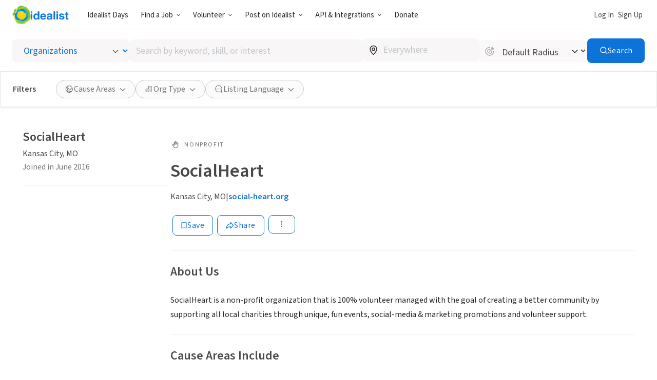

--- FILE ---
content_type: text/html; charset=UTF-8
request_url: https://www.idealist.org/en/nonprofit/545a64b0c0a8450096986eee50dc4c45-socialheart-kansas-city
body_size: 165975
content:
<!DOCTYPE html>
<html lang="en">
  <head>
    <meta charset="utf-8">
    


    <meta name="viewport"
          content="width=device-width, initial-scale=1, minimum-scale=1, shrink-to-fit=no">
    <meta http-equiv="x-ua-compatible" content="ie=edge">
    <meta name="google-site-verification"
          content="cZk3kuptNOWn8YM9zKNFNiqJmkt9XJpBXogACmnqEAo" />
    <link rel="apple-touch-icon" sizes="180x180" href="/apple-touch-icon.png">
    <link rel="icon" type="image/png" sizes="32x32" href="/favicon-32x32.png">
    <link rel="icon" type="image/png" sizes="16x16" href="/favicon-16x16.png">
    <link rel="manifest" href="/manifest.json">
    <link rel="mask-icon" href="/safari-pinned-tab.svg" color="#0275d8">
    <link rel="shortcut icon" href="/favicon.ico?version=GvkNLMOvjL">
    <meta name="apple-mobile-web-app-title" content="Idealist">
    <meta name="application-name" content="Idealist">
    <meta name="theme-color" content="#ffffff">
    <meta name="twitter:card" content="summary_large_image">
    

  
  <meta property="og:image" content="/assets/e326b6247cff373add3095be19b17e081bd4a91c/images/og-image.jpg">
  


    
    
      <title>SocialHeart - Organization
        
      - Idealist</title>
      <meta property="og:title" content="SocialHeart - Organization">
    
    <script>
  window.__webpack_public_path__ = '/assets/e326b6247cff373add3095be19b17e081bd4a91c/js/en/';
  window.Idealist = {};
  
  window.Idealist._version = 2252;
  
  window.dataLayer = window.dataLayer || [];
</script>
    <script>
  
    
    (function() {
      var xhr = new XMLHttpRequest();
      xhr.addEventListener('load', () => {
        if (window.performance) performance.mark('Received user data');
        Idealist.initUserEnvironment = JSON.parse(xhr.responseText);
      });
      if (window.performance) performance.mark('Requesting user data');
      xhr.open('GET', '/data/environment', true);
      xhr.send();
    })();
  
</script>
    <link rel="preload" href="/fonts/source-sans-3/source-sans-3-latin-wght-normal.woff2" as="font" type="font/woff" crossorigin>
<style>
  :root {
    --transition: 0.3s cubic-bezier(0.215, 0.61, 0.355, 1);
    --color-black: #000;
    --color-white: #fff;
    --color-brandBlue: #0d73d9;
    --color-brandGreen: #68bd53;
    --color-brandYellow: #f7c702;
    --color-skyBlue: #5dc2f1;
    --color-secondarySkyBlue: #1d91e9;
    --color-softBlue: #ebf6ff;
    --color-backgroundBlue: #f8fcff;
    --color-dustyBlue: #bdcddc;
    --color-lightYellow: #fff6d1;
    --color-lightRed: #ffedef;
    --color-lightSage: #dbfdd3;
    --color-lightPurple: #f5edff;
    --color-selectionBlue: #cff0ff;
    --color-backgroundGrey: #fbfbfb;
    --color-inputGrey: #f8f6f6;
    --color-calloutGrey: #f1f1f1;
    --color-selectionGrey: #e6e6e6;
    --color-elementGrey: #c4c8cc;
    --color-lightContentGrey: #717375;
    --color-mediumContentGrey: #484848;
    --color-darkContentGrey: #242424;
    --color-accessibleYellow: #ce8903;
    --color-hoverBlue: #0042c1;
    --color-decorativePlum: #645694;
    --color-brightPlum: #9b489b;
    --color-alertRed: #d0021b;
    --color-alertRedHover: #b40016;
    --color-natureGreen: #2d7b1a;
    --color-backgroundGreen: #ddffd5;
    --color-tagLemonGreen: #7de963;
    --color-lemon: #f7fc26;
    --color-decorativePoppy: #ef444d;
    --color-decorativeStraw: #f9d86d;
    scroll-padding-top: calc(var(--local-base-header-height) + var(--local-desktop-search-height, 0px) + var(--local-search-refinements-height, 0px) + var(--local-flash-message-height, 0px) + var(--local-merger-banner-height, 0px));
    font-family: 'Source Sans Pro', 'Source Sans Pro-fallback', sans-serif;
    color: var(--color-mediumContentGrey);
    font-size: 18px;
}

@media all and (max-width: 991px) {
    :root {
        --local-base-header-height: 124px;
    }
}

@media all and (min-width: 992px) {
    :root {
        --local-base-header-height: 58px;
    }

    :root:has(#sticky-desktop-search-bar) {
        --local-desktop-search-height: 81px;
    }

    :root:has(#merger-banner) {
        --local-merger-banner-height: 80px;
    }
}

:root:has(#flash-message-container) {
    --local-flash-message-height: 50px;
}

:root:has(#sticky-search-refinements) {
    --local-search-refinements-height: 70px;
}

@media all and (min-width: 768px) {
    :root {
        font-size: 20px;
    }
}

@media all and (prefers-reduced-motion: no-preference) {
    :root {
        scroll-behavior: smooth;
    }
}

@media all and (prefers-reduced-motion: reduce) {
    * {
        transition: none !important;
        animation: none !important;
    }
}

@page {
    margin-bottom: 0;
    size: auto;
    box-decoration-break: clone;
}

* {
    box-sizing: border-box;
    font-family: 'Source Sans Pro', 'Source Sans Pro-fallback', sans-serif;
    -webkit-font-smoothing: antialiased;
    -moz-osx-font-smoothing: grayscale;
}

body {
    margin: 0;
    box-sizing: border-box;
    --route-loading-one: 0;
}

body[data-loading], body:has(#loadingRoute[data-hydrated]) {
    --route-loading-one: 1;
    --route-loading-display: block;
}

body:has(#scrolledDirection[data-direction="down"]) {
    --scrolled-down-zero: 0;
    --scrolled-down-hidden: hidden;
    --scrolled-down-visible: visible;
}

:root:has(#embed-search-widget) body {
    overflow: hidden;
}

svg {
    box-sizing: content-box;
    pointer-events: none;
}

strong {
    font-weight: 600;
}

button {
    padding: 0;
    appearance: none;
    border: none;
    background-color: transparent;
    cursor: pointer;
    color: inherit;
}

a {
    color: #0d73d9;
}

a:hover {
    color: #0042c1;
}

fieldset {
    border: 0;
    padding: 0;
    margin: 0;
    min-width: 0;
}

.form-submitting {
    --form-submitting-one-if-submitting: 1;
    --form-submitting-display-block-if-submitting: block;
}

:target {
    animation: highlight-target 2s ease;
}

@keyframes highlight-target {
    from {
        background-color: var(--color-softBlue);
    }
    to {
        background-color: inherit;
    }
}

/* Date-picker */
.react-datepicker-popper {
    width: max-content;
}

.react-datepicker__day--selected {
    background-color: var(--color-brandBlue) !important;
}

/*
 * Fonts
 */

@font-face {
    font-family: 'Source Sans Pro-fallback';
    src: local('Verdana');
    size-adjust: 83%;
    ascent-override: 119%;
    descent-override: 52%;
}

@font-face {
    font-family: 'Source Sans Pro';
    font-style: normal;
    font-display: swap;
    font-weight: 200 900;
    src: url(/fonts/source-sans-3/source-sans-3-latin-ext-wght-normal.woff2) format('woff2-variations');
    unicode-range: U+0100-02AF,U+0304,U+0308,U+0329,U+1E00-1E9F,U+1EF2-1EFF,U+2020,U+20A0-20AB,U+20AD-20CF,U+2113,U+2C60-2C7F,U+A720-A7FF;
}

@font-face {
    font-family: 'Source Sans Pro';
    font-style: normal;
    font-display: swap;
    font-weight: 200 900;
    src: url(/fonts/source-sans-3/source-sans-3-latin-wght-normal.woff2) format('woff2-variations');
    unicode-range: U+0000-00FF,U+0131,U+0152-0153,U+02BB-02BC,U+02C6,U+02DA,U+02DC,U+0304,U+0308,U+0329,U+2000-206F,U+2074,U+20AC,U+2122,U+2191,U+2193,U+2212,U+2215,U+FEFF,U+FFFD;
}

@font-face {
    font-family: 'Source Sans Pro';
    font-style: italic;
    font-display: swap;
    font-weight: 200 900;
    src: url(/fonts/source-sans-3/source-sans-3-latin-ext-wght-italic.woff2) format('woff2-variations');
    unicode-range: U+0100-02AF,U+0304,U+0308,U+0329,U+1E00-1E9F,U+1EF2-1EFF,U+2020,U+20A0-20AB,U+20AD-20CF,U+2113,U+2C60-2C7F,U+A720-A7FF;
}

@font-face {
    font-family: 'Source Sans Pro';
    font-style: italic;
    font-display: swap;
    font-weight: 200 900;
    src: url(/fonts/source-sans-3/source-sans-3-latin-wght-italic.woff2) format('woff2-variations');
    unicode-range: U+0000-00FF,U+0131,U+0152-0153,U+02BB-02BC,U+02C6,U+02DA,U+02DC,U+0304,U+0308,U+0329,U+2000-206F,U+2074,U+20AC,U+2122,U+2191,U+2193,U+2212,U+2215,U+FEFF,U+FFFD;
}

</style>
    <link rel="canonical" href="https://www.idealist.org/en/nonprofit/545a64b0c0a8450096986eee50dc4c45-socialheart-kansas-city">
    <script>
  var isIE11 = typeof window !== 'undefined' && !!window.MSInputMethodContext && !!document.documentMode;

  if (isIE11) {
    alert("Idealist has stopped supporting Internet Explorer as of Jan 1, 2021. Please use a different browser (Chrome, Firefox, Microsoft Edge, etc.).\n\nContact us at support@idealist.org if you have any questions.");
  }
</script>
    
  <script type="text/javascript">
    (function() {
      window._trackJs = {
        token: "fa14a315de3b412494c88f1d3a5803a3",
        enabled: true,
        application: "idealist7-production",
        version: "v2252 2026-01-19T14:02:03Z e326b6247cff373add3095be19b17e081bd4a91c",
        network: {
          enabled: true,
          // Stop automatically tracking 400 or greater network errors
          error: false
        },
        onError: function(payload, error) {
          if (
            payload.environment.userAgent.indexOf('SamsungBrowser/7.2') !== -1 &&
            error.message === 'document.getElementsByClassName.ToString is not a function'
          ) {
            // Ignore misbehaving browser
            // See: https://github.com/SamsungInternet/support/issues/56#issuecomment-402423676
            return false
          }

          if (
            error.message === 'window.dor.by is not a function' &&
            payload.environment.userAgent.indexOf('Android') !== -1 &&
            payload.environment.userAgent.indexOf('Chrome/') !== -1
          ) {
            return false
          }

          payload.console.push({
            severity: 'log',
            timestamp: new Date().toISOString(),
            message: window._trackJs.user
          });

          payload.console.push({
            severity: 'log',
            timestamp: new Date().toISOString(),
            message: document.cookie
          });

          return true;
        }
      };

      window.Idealist.beforeTrackJsErrors = []
      window.Idealist.trackErrorBeforeTrackJs = function(event) {
        window.Idealist.beforeTrackJsErrors.push(event.error)
      }

      window.addEventListener('error', window.Idealist.trackErrorBeforeTrackJs)
    })();
  </script>

    
      
  <!-- start Mixpanel --><script type="text/javascript">(function(e,a){if(!a.__SV){var b=window;try{var c,l,i,j=b.location,g=j.hash;c=function(a,b){return(l=a.match(RegExp(b+"=([^&]*)")))?l[1]:null};g&&c(g,"state")&&(i=JSON.parse(decodeURIComponent(c(g,"state"))),"mpeditor"===i.action&&(b.sessionStorage.setItem("_mpcehash",g),history.replaceState(i.desiredHash||"",e.title,j.pathname+j.search)))}catch(m){}var k,h;window.mixpanel=a;a._i=[];a.init=function(b,c,f){function e(b,a){var c=a.split(".");2==c.length&&(b=b[c[0]],a=c[1]);b[a]=function(){b.push([a].concat(Array.prototype.slice.call(arguments,
  0)))}}var d=a;"undefined"!==typeof f?d=a[f]=[]:f="mixpanel";d.people=d.people||[];d.toString=function(b){var a="mixpanel";"mixpanel"!==f&&(a+="."+f);b||(a+=" (stub)");return a};d.people.toString=function(){return d.toString(1)+".people (stub)"};k="disable time_event track track_pageview track_links track_forms register register_once alias unregister identify name_tag set_config reset people.set people.set_once people.increment people.append people.union people.track_charge people.clear_charges people.delete_user".split(" ");
  for(h=0;h<k.length;h++)e(d,k[h]);a._i.push([b,c,f])};a.__SV=1.2;b=e.createElement("script");b.type="text/javascript";b.async=!0;b.crossorigin="anonymous";b.src="undefined"!==typeof MIXPANEL_CUSTOM_LIB_URL?MIXPANEL_CUSTOM_LIB_URL:"file:"===e.location.protocol&&"//cdn.mxpnl.com/libs/mixpanel-2-latest.min.js".match(/^\/\//)?"https://cdn.mxpnl.com/libs/mixpanel-2-latest.min.js":"//cdn.mxpnl.com/libs/mixpanel-2-latest.min.js";c=e.getElementsByTagName("script")[0];c.parentNode.insertBefore(b,c)}})(document,window.mixpanel||[]);
  mixpanel.init("bd316441f4a7db36004205fe4db3d15b", {
    debug: false,
    cross_subdomain_cookie: true,
    ignore_dnt: true
  });</script><!-- end Mixpanel -->

      
  <script>(function(w,d,s,l,i){w[l]=w[l]||[];w[l].push({'gtm.start':
  new Date().getTime(),event:'gtm.js'});var f=d.getElementsByTagName(s)[0],
  j=d.createElement(s),dl=l!='dataLayer'?'&l='+l:'';j.async=true;j.src=
  'https://www.googletagmanager.com/gtm.js?id='+i+dl;f.parentNode.insertBefore(j,f);
  })(window,document,'script','dataLayer','GTM-TMDWTM2');</script>

    
    <script>
  window.Idealist.setGMapsError = function(errorType) {
    window.Idealist.gmapsErrors = window.Idealist.gmapsErrors || [];
    window.Idealist.gmapsErrors.push(errorType);
  }
</script>



<script>
  (g=>{var h,a,k,p="The Google Maps JavaScript API",c="google",l="importLibrary",q="__ib__",m=document,b=window;b=b[c]||(b[c]={});var d=b.maps||(b.maps={}),r=new Set,e=new URLSearchParams,u=()=>h||(h=new Promise(async(f,n)=>{await (a=m.createElement("script"));e.set("libraries",[...r]+"");for(k in g)e.set(k.replace(/[A-Z]/g,t=>"_"+t[0].toLowerCase()),g[k]);e.set("callback",c+".maps."+q);a.src=`https://maps.${c}apis.com/maps/api/js?`+e;d[q]=f;a.onerror=()=>h=n(Error(p+" could not load."));a.nonce=m.querySelector("script[nonce]")?.nonce||"";m.head.append(a)}));d[l]?console.warn(p+" only loads once. Ignoring:",g):d[l]=(f,...n)=>r.add(f)&&u().then(()=>d[l](f,...n))})({
    key: "AIzaSyAaja0AuO1S6nNSSWVkPfIGNCQwjhm4khs",
    v: "weekly",
    // Use the 'v' parameter to indicate the version to use (weekly, beta, alpha, etc.).
    // Add other bootstrap parameters as needed, using camel case.
  });
</script>

<script>
  function gm_authFailure() {
    window.Idealist.setGMapsError('AUTH_FAILURE');
  }
</script>
    

  
    
      <meta name="description" content="SocialHeart is a non-profit organization that is 100% volunteer managed with the goal of creating a better community by supporting all local charities through unique, fun events, social-media &amp;amp; ma" />
    
  

  
  <link rel="alternate" href="https://www.idealist.org/en/nonprofit/545a64b0c0a8450096986eee50dc4c45-socialheart-kansas-city" hreflang="en" />
  
  <link rel="alternate" href="https://www.idealist.org/es/ong/545a64b0c0a8450096986eee50dc4c45-socialheart-kansas-city" hreflang="es" />
  
  <link rel="alternate" href="https://www.idealist.org/pt/ong/545a64b0c0a8450096986eee50dc4c45-socialheart-kansas-city" hreflang="pt" />
  
  <link rel="alternate" href="https://www.idealist.org/en/nonprofit/545a64b0c0a8450096986eee50dc4c45-socialheart-kansas-city" hreflang="x-default" />

  
  
  
  <script type="application/ld+json">
    {"@context": "https://schema.org/", "@type": "Organization", "name": "SocialHeart", "url": "https://www.idealist.org/en/nonprofit/545a64b0c0a8450096986eee50dc4c45-socialheart-kansas-city", "description": "\nSocialHeart is a non-profit organization that is 100% volunteer managed with the goal of creating a better community by supporting all local charities through unique, fun events, social-media &amp; marketing promotions and volunteer support.", "address": {"@type": "PostalAddress", "addressLocality": "Kansas City", "addressRegion": "MO", "addressCountry": "US", "streetAddress": "3134 Karnes Blvd"}, "areaServed": {"@type": "Country", "name": "US"}, "knowsAbout": ["Community Development", "Environment & Sustainability", "Philanthropy"], "seeks": {"@type": "Demand", "name": "Person"}}
  </script>
  

  <script type="application/ld+json">
    {"@context": "http://schema.org", "@type": "BreadcrumbList", "itemListElement": [{"@type": "ListItem", "position": 1, "item": {"@id": "https://www.idealist.org/en/?type=ORG&orgType=NONPROFIT", "name": "Nonprofits"}}, {"@type": "ListItem", "position": 2, "item": {"@id": "https://www.idealist.org/en/nonprofit/545a64b0c0a8450096986eee50dc4c45-socialheart-kansas-city", "name": "SocialHeart"}}]}
  </script>



    <script>
  if ('serviceWorker' in navigator) {
    window.addEventListener('load', function() {
      const swUrl = '/sw.js?version=2252&cdnUri=/assets';
      const registered = navigator.serviceWorker.register(swUrl);
      if (registered && typeof registered.then === "function") {
        registered.then(function(registration) {
          console.log('ServiceWorker registration successful with scope: ', registration.scope);
        }, function(err) {
          console.log('ServiceWorker registration failed: ', err);
        });
      }
    });
  }
</script>
  </head>
  <body>
    
      
  <noscript><iframe src="https://www.googletagmanager.com/ns.html?id=GTM-TMDWTM2"
  height="0" width="0" style="display:none;visibility:hidden"></iframe></noscript>

    
    
  
    <style data-styled="true" data-styled-version="6.1.24">.hfbfNc{display:block;flex-direction:row;}/*!sc*/
@media screen and (min-width: 992px){.hfbfNc{display:flex;}}/*!sc*/
.bIUEsi{position:relative;}/*!sc*/
.bdXkWn{position:absolute;top:50%;right:19px;top:50%;right:19px;transform:translateY(-50%);}/*!sc*/
.jOSgtD{display:none;}/*!sc*/
@media screen and (min-width: 576px){.jOSgtD{display:none;}}/*!sc*/
@media screen and (min-width: 768px){.jOSgtD{display:none;}}/*!sc*/
@media screen and (min-width: 992px){.jOSgtD{display:block;}}/*!sc*/
@media screen and (min-width: 1280px){.jOSgtD{display:block;}}/*!sc*/
.fvGcVc{margin-bottom:16px;}/*!sc*/
.hfiYVm{display:flex;flex-direction:column;}/*!sc*/
.BRuGy{margin-top:4px;margin-bottom:4px;}/*!sc*/
.eUaLqQ{display:none;}/*!sc*/
@media screen and (min-width: 576px){.eUaLqQ{display:none;}}/*!sc*/
@media screen and (min-width: 768px){.eUaLqQ{display:block;}}/*!sc*/
@media screen and (min-width: 992px){.eUaLqQ{display:block;}}/*!sc*/
@media screen and (min-width: 1280px){.eUaLqQ{display:block;}}/*!sc*/
.gebClt{margin-bottom:24px;}/*!sc*/
.krSWEe{display:flex;align-items:center;}/*!sc*/
.jVkjzC{margin-right:8px;display:inline-flex;color:var(--color-lightContentGrey);}/*!sc*/
.QvMNW{margin-bottom:12px;display:flex;align-items:center;grid-gap:16px;}/*!sc*/
@media screen and (min-width: 992px){.QvMNW{margin-bottom:24px;}}/*!sc*/
.bOdhEF{position:relative;display:flex;flex-wrap:wrap;}/*!sc*/
.SjldZ{margin:4px;}/*!sc*/
.ehCzrM{padding-left:0;padding-right:0;margin-bottom:8px;}/*!sc*/
.jjqrdD{margin-bottom:-32px;display:flex;}/*!sc*/
.eYzXYC{margin-bottom:32px;width:100%;}/*!sc*/
@media screen and (min-width: 576px){.eYzXYC{width:100%;}}/*!sc*/
@media screen and (min-width: 768px){.eYzXYC{width:100%;}}/*!sc*/
@media screen and (min-width: 992px){.eYzXYC{width:50%;}}/*!sc*/
.dpiNYG{margin-right:6px;display:inline-flex;}/*!sc*/
.hvkivb{position:relative;padding-top:64px;padding-bottom:64px;padding-left:32px;padding-right:32px;display:flex;flex:1;background-color:var(--color-white);border-radius:4px;border-radius:4px;box-shadow:0 2px 4px rgba(0, 0, 0, 0.1);}/*!sc*/
.cNlSgI{display:flex;width:0%;justify-content:center;}/*!sc*/
@media screen and (min-width: 576px){.cNlSgI{width:0%;}}/*!sc*/
@media screen and (min-width: 768px){.cNlSgI{width:50%;}}/*!sc*/
.euWsji{width:100%;text-align:center;}/*!sc*/
@media screen and (min-width: 576px){.euWsji{width:100%;}}/*!sc*/
@media screen and (min-width: 768px){.euWsji{width:50%;}}/*!sc*/
@media screen and (min-width: 576px){.euWsji{text-align:center;}}/*!sc*/
@media screen and (min-width: 768px){.euWsji{text-align:left;}}/*!sc*/
data-styled.g2[id="sc-1pfcxqe-0"]{content:"hfbfNc,bIUEsi,bdXkWn,jOSgtD,fvGcVc,hfiYVm,BRuGy,eUaLqQ,gebClt,krSWEe,jVkjzC,QvMNW,bOdhEF,SjldZ,ehCzrM,jjqrdD,eYzXYC,dpiNYG,hvkivb,cNlSgI,euWsji,"}/*!sc*/
.hnthed{color:var(--color-brandBlue);font-weight:600;overflow-wrap:break-word;}/*!sc*/
.hnthed,.hnthed:active,.hnthed:visited{text-decoration:none;}/*!sc*/
.hnthed:hover{color:var(--color-hoverBlue);text-decoration:underline;}/*!sc*/
data-styled.g3[id="sc-12kw2ys-0"]{content:"hnthed,"}/*!sc*/
.iTbsou{font-weight:600;font-size:18px;line-height:1.75;margin-bottom:0;color:var(--color-brandBlue);}/*!sc*/
.iTbsou:first-child{margin-top:0;}/*!sc*/
.iTbsou >*:first-child{margin-top:0;}/*!sc*/
@media all and (min-width: 768px){.iTbsou{font-size:20px;}}/*!sc*/
.fmDnGD{font-weight:600;font-size:18px;line-height:1.75;margin-bottom:0;line-height:1;}/*!sc*/
.fmDnGD:first-child{margin-top:0;}/*!sc*/
.fmDnGD >*:first-child{margin-top:0;}/*!sc*/
@media all and (min-width: 768px){.fmDnGD{font-size:20px;}}/*!sc*/
.igdqYO{font-weight:600;font-size:14px;line-height:1.875;margin-bottom:0;}/*!sc*/
.igdqYO:first-child{margin-top:0;}/*!sc*/
.igdqYO >*:first-child{margin-top:0;}/*!sc*/
@media all and (min-width: 768px){.igdqYO{font-size:16px;}}/*!sc*/
.kXKKLr{font-weight:400;font-size:14px;line-height:1.875;line-height:normal;}/*!sc*/
.kXKKLr:first-child{margin-top:0;}/*!sc*/
.kXKKLr >*:first-child{margin-top:0;}/*!sc*/
@media all and (min-width: 768px){.kXKKLr{font-size:16px;}}/*!sc*/
.kXKKLr a{font-weight:600;}/*!sc*/
.NfQqv{font-weight:600;font-size:22px;line-height:1.458333333333333;margin:0;}/*!sc*/
.NfQqv:first-child{margin-top:0;}/*!sc*/
.NfQqv >*:first-child{margin-top:0;}/*!sc*/
@media all and (min-width: 768px){.NfQqv{font-size:24px;}}/*!sc*/
.dIpTiK{color:var(--color-lightContentGrey);display:inline-block;}/*!sc*/
@media screen and (min-width: 576px){.dIpTiK{display:inline-block;}}/*!sc*/
@media screen and (min-width: 768px){.dIpTiK{display:inline-block;}}/*!sc*/
@media screen and (min-width: 992px){.dIpTiK{display:block;}}/*!sc*/
.igjDwh{font-weight:400;font-size:12px;letter-spacing:1.8px;text-transform:uppercase;line-height:1.5;margin-top:0;margin-bottom:0;color:var(--color-lightContentGrey);}/*!sc*/
.igjDwh:first-child{margin-top:0;}/*!sc*/
.igjDwh >*:first-child{margin-top:0;}/*!sc*/
.bhjqOy{font-weight:600;font-size:26px;line-height:1.25;margin-bottom:24px;color:var(--color-mediumContentGrey);line-height:1;}/*!sc*/
.bhjqOy:first-child{margin-top:0;}/*!sc*/
.bhjqOy >*:first-child{margin-top:0;}/*!sc*/
@media all and (min-width: 768px){.bhjqOy{font-size:32px;}}/*!sc*/
@media all and (min-width: 992px){.bhjqOy{font-size:36px;}}/*!sc*/
.gcWlFE{font-weight:600;font-size:22px;line-height:1.458333333333333;}/*!sc*/
.gcWlFE:first-child{margin-top:0;}/*!sc*/
.gcWlFE >*:first-child{margin-top:0;}/*!sc*/
@media all and (min-width: 768px){.gcWlFE{font-size:24px;}}/*!sc*/
.jSQJe{font-weight:600;font-size:26px;line-height:1.25;margin-bottom:16px;}/*!sc*/
.jSQJe:first-child{margin-top:0;}/*!sc*/
.jSQJe >*:first-child{margin-top:0;}/*!sc*/
@media all and (min-width: 768px){.jSQJe{font-size:32px;}}/*!sc*/
@media all and (min-width: 992px){.jSQJe{font-size:36px;}}/*!sc*/
.eSyfJq{font-weight:400;font-size:18px;line-height:1.75;margin-bottom:16px;}/*!sc*/
.eSyfJq:first-child{margin-top:0;}/*!sc*/
.eSyfJq >*:first-child{margin-top:0;}/*!sc*/
@media all and (min-width: 768px){.eSyfJq{font-size:20px;}}/*!sc*/
data-styled.g4[id="sc-1oq5f4p-0"]{content:"iTbsou,fmDnGD,igdqYO,kXKKLr,NfQqv,dIpTiK,igjDwh,bhjqOy,gcWlFE,jSQJe,eSyfJq,"}/*!sc*/
.eyBWgi{--toast-list-offset:20px;position:fixed;bottom:var(--toast-list-offset);left:var(--toast-list-offset);z-index:1000;display:flex;flex-direction:column;width:780px;max-width:calc(100vw - var(--toast-list-offset) * 2);justify-content:stretch;gap:10px;}/*!sc*/
data-styled.g5[id="sc-kjisn4-0"]{content:"eyBWgi,"}/*!sc*/
.jaFDQv{background:currentcolor;display:inline-flex;flex-shrink:0;pointer-events:none;vertical-align:middle;-webkit-mask-image:var(--src);mask-image:var(--src);-webkit-mask-repeat:no-repeat;mask-repeat:no-repeat;-webkit-mask-position:center;mask-position:center;}/*!sc*/
data-styled.g6[id="sc-r8vw27-0"]{content:"jaFDQv,"}/*!sc*/
.eAwYhi{display:inline-flex;gap:8px;align-items:center;justify-content:center;text-decoration:none;font-family:inherit;cursor:pointer;transition:all var(--transition);border:1px solid transparent;}/*!sc*/
.eAwYhi:disabled{cursor:not-allowed;opacity:0.6;}/*!sc*/
.eAwYhi.full-width{width:100%;}/*!sc*/
.eAwYhi.primary{border-radius:8px;font-weight:400;letter-spacing:0.5px;background-color:var(--color-brandBlue);border-color:var(--color-brandBlue);color:var(--color-white);}/*!sc*/
.eAwYhi.primary:hover,.eAwYhi.primary:focus{background-color:var(--color-hoverBlue);border-color:var(--color-hoverBlue);text-decoration:none;}/*!sc*/
.eAwYhi.secondary{border-radius:8px;font-weight:400;letter-spacing:0.5px;border-color:var(--color-brandBlue);color:var(--color-brandBlue);}/*!sc*/
.eAwYhi.secondary:hover,.eAwYhi.secondary:focus{background-color:var(--color-softBlue);text-decoration:none;}/*!sc*/
.eAwYhi.secondary-white{border-radius:8px;font-weight:400;letter-spacing:0.5px;border-color:var(--color-white);color:var(--color-white);}/*!sc*/
.eAwYhi.secondary-white:hover,.eAwYhi.secondary-white:focus{color:var(--color-brandBlue);background-color:var(--color-softBlue);text-decoration:none;}/*!sc*/
.eAwYhi.secondary-green{border-radius:8px;font-weight:400;letter-spacing:0.5px;border-color:var(--color-selectionGrey);color:var(--color-lightContentGrey);}/*!sc*/
.eAwYhi.secondary-green:hover,.eAwYhi.secondary-green:focus{color:var(--color-white);background-color:var(--color-brandGreen);border-color:var(--color-brandGreen);text-decoration:none;}/*!sc*/
.eAwYhi.danger{border-radius:8px;font-weight:400;letter-spacing:0.5px;background-color:var(--color-alertRed);border-color:var(--color-alertRed);color:var(--color-white);}/*!sc*/
.eAwYhi.danger:hover,.eAwYhi.danger:focus{background-color:var(--color-alertRedHover);border-color:var(--color-alertRedHover);text-decoration:none;}/*!sc*/
.eAwYhi.danger-outline{border-radius:8px;font-weight:400;letter-spacing:0.5px;border-color:var(--color-alertRed);color:var(--color-alertRedHover);}/*!sc*/
.eAwYhi.danger-outline:hover,.eAwYhi.danger-outline:focus{background-color:var(--color-alertRedHover);color:white;text-decoration:none;}/*!sc*/
.eAwYhi.tertiary{border-radius:8px;font-weight:400;letter-spacing:0.5px;color:var(--color-brandBlue);font-weight:600;}/*!sc*/
.eAwYhi.tertiary:hover,.eAwYhi.tertiary:focus{color:var(--color-hoverBlue);text-decoration-line:underline;text-decoration-color:var(--color-hoverBlue);}/*!sc*/
.eAwYhi.tertiary-grey{border-radius:8px;font-weight:400;letter-spacing:0.5px;color:var(--color-mediumContentGrey);font-weight:700;}/*!sc*/
.eAwYhi.tertiary-grey:hover,.eAwYhi.tertiary-grey:focus{color:var(--color-hoverBlue);text-decoration-line:underline;text-decoration-color:var(--color-mediumContentGrey);}/*!sc*/
.eAwYhi.tertiary-white{color:var(--color-brandBlue);font-weight:600;overflow-wrap:break-word;color:white;text-decoration-line:underline;}/*!sc*/
.eAwYhi.tertiary-white,.eAwYhi.tertiary-white:active,.eAwYhi.tertiary-white:visited{text-decoration:none;}/*!sc*/
.eAwYhi.tertiary-white:hover{color:var(--color-hoverBlue);text-decoration:underline;}/*!sc*/
.eAwYhi.tertiary-white:hover{color:white;text-decoration-color:white;}/*!sc*/
.eAwYhi.tertiary-danger{border-radius:8px;font-weight:400;letter-spacing:0.5px;color:var(--color-alertRedHover);font-weight:700;}/*!sc*/
.eAwYhi.tertiary-danger:hover,.eAwYhi.tertiary-danger:focus{text-decoration-line:underline;text-decoration-color:var(--color-alertRedHover);}/*!sc*/
.eAwYhi.reaction-like{border-radius:8px;font-weight:400;letter-spacing:0.5px;border-color:var(--color-brandBlue);color:var(--color-brandBlue);}/*!sc*/
.eAwYhi.reaction-like svg{translate:0 2px;}/*!sc*/
.eAwYhi.reaction-love{border-radius:8px;font-weight:400;letter-spacing:0.5px;border-color:var(--color-decorativePoppy);color:var(--color-decorativePoppy);}/*!sc*/
.eAwYhi.reaction-inspired{border-radius:8px;font-weight:400;letter-spacing:0.5px;border-color:var(--color-accessibleYellow);color:var(--color-accessibleYellow);}/*!sc*/
.eAwYhi.link{color:var(--color-brandBlue);font-weight:600;overflow-wrap:break-word;}/*!sc*/
.eAwYhi.link,.eAwYhi.link:active,.eAwYhi.link:visited{text-decoration:none;}/*!sc*/
.eAwYhi.link:hover{color:var(--color-hoverBlue);text-decoration:underline;}/*!sc*/
.eAwYhi.link-grey{color:var(--color-brandBlue);font-weight:600;overflow-wrap:break-word;color:var(--color-mediumContentGrey);}/*!sc*/
.eAwYhi.link-grey,.eAwYhi.link-grey:active,.eAwYhi.link-grey:visited{text-decoration:none;}/*!sc*/
.eAwYhi.link-grey:hover{color:var(--color-hoverBlue);text-decoration:underline;}/*!sc*/
.eAwYhi.link-danger{color:var(--color-brandBlue);font-weight:600;overflow-wrap:break-word;color:var(--color-alertRedHover);}/*!sc*/
.eAwYhi.link-danger,.eAwYhi.link-danger:active,.eAwYhi.link-danger:visited{text-decoration:none;}/*!sc*/
.eAwYhi.link-danger:hover{color:var(--color-hoverBlue);text-decoration:underline;}/*!sc*/
.eAwYhi.link-white{color:var(--color-brandBlue);font-weight:600;overflow-wrap:break-word;color:white;text-decoration-line:underline;}/*!sc*/
.eAwYhi.link-white,.eAwYhi.link-white:active,.eAwYhi.link-white:visited{text-decoration:none;}/*!sc*/
.eAwYhi.link-white:hover{color:var(--color-hoverBlue);text-decoration:underline;}/*!sc*/
.eAwYhi.link-white:hover{color:white;text-decoration-color:white;}/*!sc*/
.eAwYhi.inactive{border-radius:8px;font-weight:400;letter-spacing:0.5px;background-color:var(--color-selectionGrey);color:var(--color-mediumContentGrey);}/*!sc*/
.eAwYhi.glow-up{border-radius:8px;font-weight:400;letter-spacing:0.5px;background:linear-gradient(var(--color-softBlue),var(--color-softBlue)) padding-box,linear-gradient( 270deg,var(--color-brandYellow),var(--color-brandGreen),var(--color-brandBlue) ) border-box;border:3px solid transparent;}/*!sc*/
.eAwYhi.tiny{font-size:12px;padding:0 4px;}/*!sc*/
.eAwYhi.small{font-size:14px;padding:0.4em 1.2em;}/*!sc*/
.eAwYhi.medium{font-size:16px;padding:8px 16px;}/*!sc*/
.eAwYhi.large{font-size:18px;padding:12px 24px;}/*!sc*/
.eAwYhi.tiny.no-padding,.eAwYhi.small.no-padding,.eAwYhi.medium.no-padding,.eAwYhi.large.no-padding{padding:0;}/*!sc*/
.eAwYhi.tiny.no-bold,.eAwYhi.small.no-bold,.eAwYhi.medium.no-bold,.eAwYhi.large.no-bold{font-weight:400;}/*!sc*/
.eAwYhi.rounded{border-radius:1000rem;}/*!sc*/
data-styled.g7[id="sc-1w2vike-0"]{content:"eAwYhi,"}/*!sc*/
.laTaTT{display:inline-flex;margin:-1px -2px;}/*!sc*/
data-styled.g8[id="sc-1w2vike-1"]{content:"laTaTT,"}/*!sc*/
.dUsjcR{display:flex;align-items:center;gap:12px;font-size:18px;}/*!sc*/
data-styled.g22[id="sc-189w2oz-0"]{content:"dUsjcR,"}/*!sc*/
.gmPQVI{display:flex;flex:10;align-items:center;gap:12px;}/*!sc*/
data-styled.g23[id="sc-189w2oz-1"]{content:"gmPQVI,"}/*!sc*/
.grqHmw{position:relative;}/*!sc*/
.grqHmw .react-autosuggest__input{appearance:none;margin:0;padding:11px 12px;font:inherit;font-size:18px;color:var(--color-darkContentGrey);border-radius:8px;border:solid 1px;border-color:var(--color-elementGrey);height:45px;width:100%;background-color:var(--color-white);transition:all var(--transition);}/*!sc*/
.grqHmw .react-autosuggest__input ::placeholder{color:var(--color-elementGrey);}/*!sc*/
.grqHmw .react-autosuggest__input:focus{border-color:var(--color-brandBlue);box-shadow:0 0 0 1px var(--color-brandBlue);outline:0;}/*!sc*/
.grqHmw .react-autosuggest__input:disabled{background-color:var(--color-inputGrey);}/*!sc*/
.grqHmw .react-autosuggest__suggestions-container{display:none;}/*!sc*/
.grqHmw .react-autosuggest__suggestions-container--open,.grqHmw .react-autosuggest__suggestions-container[data-loading='true']{display:block;margin-top:4px;position:absolute;width:100%;overflow-y:scroll;max-height:400px;border:1px solid;border-color:var(--color-elementGrey);background-color:#fff;font-size:18px;line-height:19px;border-radius:8px;z-index:2;}/*!sc*/
.grqHmw .react-autosuggest__suggestions-list{margin:0;padding:0 0px;list-style-type:none;}/*!sc*/
.grqHmw .react-autosuggest__suggestion{cursor:pointer;padding:10px 1em;transition:all var(--transition);box-shadow:0 -0px rgba(255,255,255,0) inset,0 0px rgba(255,255,255,0) inset;}/*!sc*/
.grqHmw .react-autosuggest__suggestion >.disabled{background-color:var(--color-calloutGrey);margin:-10px -1em;padding:10px 1em;}/*!sc*/
.grqHmw .react-autosuggest__suggestion:not(:first-child){border-top:1px dashed var(--color-selectionGrey);}/*!sc*/
.grqHmw .react-autosuggest__suggestion--highlighted{background-color:var(--color-calloutGrey);box-shadow:0 -0px white inset,0 0px white inset;}/*!sc*/
data-styled.g24[id="sc-kfk12z-0"]{content:"grqHmw,"}/*!sc*/
.cutVlk{position:relative;}/*!sc*/
data-styled.g25[id="sc-kfk12z-1"]{content:"cutVlk,"}/*!sc*/
.hlUUjc{border:0;clip:rect(0 0 0 0);height:1px;margin:-1px;overflow:hidden;padding:0;position:absolute;width:1px;}/*!sc*/
data-styled.g30[id="sc-n80nf7-0"]{content:"hlUUjc,"}/*!sc*/
.kbByvT{position:relative;display:flex;font-size:16px;height:45px;width:auto;background:var(--input-background-color);border-radius:8px;color:var(--color-darkContentGrey);transition:all var(--transition);box-shadow:0 0 0 var(--input-shadow-size,0) var(--input-highlight-color);border:solid 1px var(--input-border-color);overflow:hidden;--input-affix-text-color:var(--color-lightContentGrey);--input-background-color:var(--color-inputGrey);--input-highlight-color:var(--color-elementGrey);--input-border-color:var(--input-background-color);--input-highlight-color:var(--color-elementGrey);}/*!sc*/
.kbByvT input:placeholder-shown+label{display:none;}/*!sc*/
.kbByvT:focus-within{--input-highlight-color:var(--color-brandBlue);--input-shadow-size:1px;}/*!sc*/
.kbByvT:focus-within{--input-border-color:var(--color-brandBlue);}/*!sc*/
@media all and (min-width:768px){.kbByvT{font-size:18px;}}/*!sc*/
.hLMeHw{position:relative;display:flex;font-size:16px;height:45px;width:100%;background:var(--input-background-color);border-radius:8px;color:var(--color-darkContentGrey);transition:all var(--transition);box-shadow:0 0 0 var(--input-shadow-size,0) var(--input-highlight-color);border:solid 1px var(--input-border-color);overflow:hidden;--input-affix-text-color:var(--color-lightContentGrey);--input-background-color:var(--color-inputGrey);--input-highlight-color:var(--color-elementGrey);--input-border-color:var(--input-background-color);--input-highlight-color:var(--color-elementGrey);}/*!sc*/
.hLMeHw input:placeholder-shown+label{display:none;}/*!sc*/
.hLMeHw:focus-within{--input-highlight-color:var(--color-brandBlue);--input-shadow-size:1px;}/*!sc*/
.hLMeHw:focus-within{--input-border-color:var(--color-brandBlue);}/*!sc*/
@media all and (min-width:768px){.hLMeHw{font-size:18px;}}/*!sc*/
.hqGiWu{position:relative;display:flex;font-size:16px;height:45px;width:auto;background:var(--input-background-color);border-radius:8px;color:var(--color-darkContentGrey);transition:all var(--transition);box-shadow:0 0 0 var(--input-shadow-size,0) var(--input-highlight-color);border:solid 1px var(--input-border-color);overflow:hidden;--input-affix-text-color:var(--color-lightContentGrey);--input-background-color:var(--color-white);--input-highlight-color:var(--color-elementGrey);--input-border-color:var(--input-highlight-color);--input-highlight-color:var(--color-elementGrey);}/*!sc*/
.hqGiWu:focus-within{--input-highlight-color:var(--color-brandBlue);--input-shadow-size:1px;}/*!sc*/
@media all and (min-width:768px){.hqGiWu{font-size:18px;}}/*!sc*/
data-styled.g33[id="sc-ac1vx5-0"]{content:"kbByvT,hLMeHw,hqGiWu,"}/*!sc*/
.eeyQHz{display:inline-flex;align-items:center;color:var(--input-affix-text-color);background:var(--input-affix-background-color);transition:all var(--transition);}/*!sc*/
data-styled.g34[id="sc-ac1vx5-1"]{content:"eeyQHz,"}/*!sc*/
.fsGGvJ{padding:11px 12px;flex:1;width:100%;appearance:none;box-shadow:none;border:none;outline:none;font:inherit;background:transparent;}/*!sc*/
.fsGGvJ::placeholder{color:var(--color-elementGrey);}/*!sc*/
data-styled.g35[id="sc-ac1vx5-2"]{content:"fsGGvJ,"}/*!sc*/
.heSbrV{line-height:0;padding-left:12px;}/*!sc*/
data-styled.g36[id="sc-1bvbxcd-0"]{content:"heSbrV,"}/*!sc*/
.fdqyy{margin-left:-4.75px;margin-right:-4.75px;}/*!sc*/
data-styled.g37[id="sc-wdiy1u-0"]{content:"fdqyy,"}/*!sc*/
.beqXWj{position:relative;}/*!sc*/
data-styled.g42[id="sc-1nql2tu-0"]{content:"beqXWj,"}/*!sc*/
.gdGChf{height:48px;}/*!sc*/
data-styled.g46[id="sc-1fdg5mc-0"]{content:"gdGChf,"}/*!sc*/
.enKkyd.skeleton{background-color:var(--color-calloutGrey);background-position:center;background-repeat:no-repeat;background-size:contain;}/*!sc*/
data-styled.g47[id="sc-7wwekv-0"]{content:"enKkyd,"}/*!sc*/
.QQXKm{flex:1;max-width:258px;}/*!sc*/
data-styled.g48[id="sc-s3dk1x-0"]{content:"QQXKm,"}/*!sc*/
.fOeldj{flex:2;}/*!sc*/
data-styled.g49[id="sc-1h5fa2l-0"]{content:"fOeldj,"}/*!sc*/
.izAkIK{width:100%;height:45px;padding-left:1em;padding-right:36px;border:solid 1px var(--color-elementGrey);color:var(--color-darkContentGrey);background-color:white;border-radius:8px;appearance:none;font-size:16px;font-family:'Source Sans Pro','Source Sans Pro-fallback',sans-serif;transition:all var(--transition);}/*!sc*/
.izAkIK:disabled+div{display:none;}/*!sc*/
.izAkIK:focus{border-color:var(--color-brandBlue);box-shadow:0 0 0 1px var(--color-brandBlue) inset;outline:0;}/*!sc*/
.izAkIK::-ms-expand{display:none;}/*!sc*/
.izAkIK option{color:var(--color-mediumContentGrey);}/*!sc*/
@media all and (min-width:768px){.izAkIK{font-size:18px;}}/*!sc*/
data-styled.g50[id="sc-c87l3w-0"]{content:"izAkIK,"}/*!sc*/
.LguBk{border-radius:8px;border:none;background:var(--color-inputGrey);color:var(--color-brandBlue);}/*!sc*/
.LguBk .react-select__control{border:none;background:var(--color-inputGrey);}/*!sc*/
.LguBk .react-select__single-value{color:var(--color-brandBlue);}/*!sc*/
data-styled.g51[id="sc-17dxu6v-0"]{content:"LguBk,"}/*!sc*/
.jJgZYQ{max-width:336px;flex:1;}/*!sc*/
data-styled.g52[id="sc-klpij5-0"]{content:"jJgZYQ,"}/*!sc*/
.ivfDqn{flex:1;min-width:106px;max-width:162px;}/*!sc*/
data-styled.g53[id="sc-bhre9f-0"]{content:"ivfDqn,"}/*!sc*/
.hnPKxn{display:inline-flex;--details-one-closed-minus-one-open:1;--details-one-closed-zero-open:1;}/*!sc*/
@media all and (min-width:992px){.hnPKxn{position:relative;}}/*!sc*/
.hnPKxn[open]{z-index:200;--details-one-closed-minus-one-open:-1;--details-one-closed-zero-open:0;--details-brand-blue-when-open:var(--color-brandBlue);--details-callout-grey-when-open:var(--color-calloutGrey);--details-selection-grey-when-open:var(--color-selectionGrey);}/*!sc*/
.hnPKxn.details-state-open menu{transition:var(--transition);transition-property:transform;}/*!sc*/
.hnPKxn.details-state-closed menu{visibility:hidden;}/*!sc*/
@media all and (max-width:991px){.hnPKxn.details-state-closed menu{transform:translateY(-10%);}}/*!sc*/
@media all and (min-width:992px){.hnPKxn.details-state-closed menu{transform:translateY(-10px);}}/*!sc*/
data-styled.g54[id="sc-t5vz5l-0"]{content:"hnPKxn,"}/*!sc*/
.fdHTcp{list-style:'';position:relative;z-index:100;}/*!sc*/
.fdHTcp::-webkit-details-marker{display:none;}/*!sc*/
data-styled.g55[id="sc-t5vz5l-1"]{content:"fdHTcp,"}/*!sc*/
.ggUHTx{position:relative;flex-shrink:0;color:var(--color-black);}/*!sc*/
.ggUHTx:has(select:disabled){opacity:0.75;--local-location-radius-display-chevron:none;}/*!sc*/
data-styled.g56[id="sc-1jj9xwp-0"]{content:"ggUHTx,"}/*!sc*/
.zFoR{appearance:none;height:43px;background:var(--color-inputGrey);border:none;padding-top:11px;padding-bottom:11px;padding-left:40px;padding-right:40px;border-radius:8px;font-size:18px;font-family:'Source Sans Pro','Source Sans Pro-fallback',sans-serif;color:inherit;width:100%;}/*!sc*/
.zFoR:focus{border-color:var(--color-brandBlue);box-shadow:0 0 0 1px var(--color-brandBlue) inset;outline:0;}/*!sc*/
.dMJRDZ{appearance:none;height:43px;background:var(--color-inputGrey);border:none;padding-top:11px;padding-bottom:11px;padding-left:40px;padding-right:40px;border-radius:8px;font-size:18px;font-family:'Source Sans Pro','Source Sans Pro-fallback',sans-serif;color:inherit;}/*!sc*/
.dMJRDZ:focus{border-color:var(--color-brandBlue);box-shadow:0 0 0 1px var(--color-brandBlue) inset;outline:0;}/*!sc*/
data-styled.g57[id="sc-1jj9xwp-1"]{content:"zFoR,dMJRDZ,"}/*!sc*/
.hZEtaW{position:absolute;left:8px;top:50%;transform:translateY(-50%);}/*!sc*/
data-styled.g58[id="sc-1jj9xwp-2"]{content:"hZEtaW,"}/*!sc*/
.cLsyeZ{position:absolute;right:16px;top:50%;transform:translateY(-50%);display:var(--local-location-radius-display-chevron);}/*!sc*/
data-styled.g59[id="sc-1jj9xwp-3"]{content:"cLsyeZ,"}/*!sc*/
.hOIbAS{position:fixed;top:0;left:0;width:100%;height:100vh;overflow:hidden;background-color:var(--color-white);z-index:104;display:flex;flex-direction:column;}/*!sc*/
data-styled.g60[id="sc-n9xgc5-0"]{content:"hOIbAS,"}/*!sc*/
.zQrK{align-items:center;background:var(--color-white);display:flex;justify-content:space-between;position:relative;padding:0 24px;height:60px;width:100%;border-bottom:1px solid var(--color-selectionGrey);}/*!sc*/
data-styled.g61[id="sc-n9xgc5-1"]{content:"zQrK,"}/*!sc*/
.gQVvUR{display:flex;flex-direction:column;gap:12px;padding:36px 24px;}/*!sc*/
data-styled.g62[id="sc-n9xgc5-2"]{content:"gQVvUR,"}/*!sc*/
.jtgsln{display:flex;flex:1;flex-direction:column;align-items:stretch;padding:0;font-size:18px;}/*!sc*/
data-styled.g63[id="sc-n9xgc5-3"]{content:"jtgsln,"}/*!sc*/
.jORnWl{display:flex;align-items:center;gap:8px;justify-content:center;height:66px;box-shadow:0 -3px 4px 1px rgb(0 0 0 / 15%);}/*!sc*/
data-styled.g64[id="sc-n9xgc5-4"]{content:"jORnWl,"}/*!sc*/
.dCtlpP{background:var(--color-inputGrey);border-top:1px solid var(--color-selectionGrey);padding:36px 24px;flex:1;}/*!sc*/
data-styled.g65[id="sc-1sc79bn-0"]{content:"dCtlpP,"}/*!sc*/
.gvzwBD{display:flex;flex-direction:column;gap:15px;}/*!sc*/
data-styled.g66[id="sc-1sc79bn-1"]{content:"gvzwBD,"}/*!sc*/
.PSajL{align-items:center;display:flex;gap:12px;}/*!sc*/
data-styled.g67[id="sc-1sc79bn-2"]{content:"PSajL,"}/*!sc*/
.kbkde{color:var(--color-white);transition:var(--transition);display:inline-flex;align-items:center;height:38px;padding:0 12px;font-size:15px;border-radius:6px;text-decoration:none;cursor:pointer;user-select:none;justify-content:space-between;color:var(--details-brand-blue-when-open, var(--color-darkContentGrey));background:var(--details-callout-grey-when-open);}/*!sc*/
.kbkde >*{pointer-events:none;}/*!sc*/
.kbkde:hover{text-decoration:none;}/*!sc*/
@media all and (min-width:992px){.kbkde{border-radius:6px 6px;}}/*!sc*/
.kbkde:hover{background:var(--color-selectionGrey);}/*!sc*/
.kbkde:is(a):hover{color:var(--color-brandBlue);}/*!sc*/
data-styled.g68[id="sc-pelxwx-0"]{content:"kbkde,"}/*!sc*/
.hrZAbG{--dropdown-fold-menu-button-link-width:185px;position:absolute;top:100%;display:flex;flex-direction:column;margin:0;padding:0;}/*!sc*/
@media all and (max-width:991px){.hrZAbG{width:100%;left:0;border-top:1px solid var(--color-selectionGrey);z-index:99;}}/*!sc*/
@media all and (min-width:992px){.hrZAbG{border-radius:8px;margin-top:8px;box-shadow:0 4px 9px rgba(0,0,0,0.1),0 1px rgba(0,0,0,0.0375);left:var(--dropdown-fold-menu-desk-left);z-index:101;background:var(--color-white);}}/*!sc*/
data-styled.g69[id="sc-16ez5qn-0"]{content:"hrZAbG,"}/*!sc*/
.jzDqKd{position:absolute;top:0;width:100%;height:100vh;background:var(--color-calloutGrey);z-index:-1;}/*!sc*/
@media all and (min-width:992px){.jzDqKd{display:none;}}/*!sc*/
data-styled.g70[id="sc-16ez5qn-1"]{content:"jzDqKd,"}/*!sc*/
@media all and (max-width:991px){.iDLYtS{background:var(--color-white);}}/*!sc*/
@media all and (min-width:992px){.iDLYtS{position:relative;display:flex;flex-direction:column;padding:12px 24px 24px;flex-shrink:0;}}/*!sc*/
data-styled.g71[id="sc-16ez5qn-2"]{content:"iDLYtS,"}/*!sc*/
@media all and (max-width:991px){.gAonUF{display:none;}}/*!sc*/
@media all and (min-width:992px){.gAonUF{color:var(--color-lightContentGrey);font-size:10px;text-transform:uppercase;letter-spacing:0.11em;margin-bottom:22px;}}/*!sc*/
data-styled.g72[id="sc-16ez5qn-3"]{content:"gAonUF,"}/*!sc*/
@media all and (max-width:991px){.iEiNds{display:flex;flex-direction:column;}}/*!sc*/
@media all and (min-width:992px){.iEiNds{display:flex;flex-flow:column wrap;gap:3px;max-height:160px;width:calc( var(--dropdown-fold-menu-button-link-width) * var(--dropdown-fold-menu-columns-count) + 3px * (var(--dropdown-fold-menu-columns-count) - 1) );}}/*!sc*/
data-styled.g74[id="sc-16ez5qn-5"]{content:"iEiNds,"}/*!sc*/
.ldMimX{transition:var(--transition);text-decoration:none;}/*!sc*/
@media all and (max-width:991px){.ldMimX{display:flex;align-items:center;gap:10px;color:var(--color-mediumContentGrey);height:64px;border-bottom:1px solid var(--color-selectionGrey);font-size:16px;padding-left:32px;}}/*!sc*/
@media all and (min-width:992px){.ldMimX{display:inline-flex;align-items:center;height:48px;width:var(--dropdown-fold-menu-button-link-width);background:var(--color-backgroundBlue);gap:12px;color:var(--color-brandBlue);padding:0 16px;line-height:20.5px;}.ldMimX:hover{background:var(--color-calloutGrey);}}/*!sc*/
data-styled.g75[id="sc-16ez5qn-6"]{content:"ldMimX,"}/*!sc*/
@media all and (max-width:991px){.dfXlSm{display:flex;flex-direction:column;}}/*!sc*/
@media all and (min-width:992px){.dfXlSm{display:flex;flex-flow:column wrap;gap:16px;max-height:200px;width:max-content;}}/*!sc*/
data-styled.g76[id="sc-16ez5qn-7"]{content:"dfXlSm,"}/*!sc*/
.gGKohn{text-decoration:none;transition:var(--transition);}/*!sc*/
@media all and (min-width:992px){.gGKohn{border-radius:8px;align-items:flex-start;gap:12px;margin:-6px;padding:6px;padding-left:60px;width:360px;display:inline-flex;background-image:url(/assets/e326b6247cff373add3095be19b17e081bd4a91c/images/illustrations/salary-illustration.svg);background-repeat:no-repeat;background-size:40px 40px;background-position:10px 6px;}.gGKohn:hover{background-color:var(--color-calloutGrey);background-image:url(/assets/e326b6247cff373add3095be19b17e081bd4a91c/images/illustrations/salary-illustration-hover.svg);}}/*!sc*/
.cfZihT{text-decoration:none;transition:var(--transition);}/*!sc*/
@media all and (min-width:992px){.cfZihT{border-radius:8px;align-items:flex-start;gap:12px;margin:-6px;padding:6px;padding-left:60px;width:360px;display:inline-flex;background-image:url(/assets/e326b6247cff373add3095be19b17e081bd4a91c/images/illustrations/article-illustration.svg);background-repeat:no-repeat;background-size:40px 40px;background-position:10px 6px;}.cfZihT:hover{background-color:var(--color-calloutGrey);background-image:url(/assets/e326b6247cff373add3095be19b17e081bd4a91c/images/illustrations/article-illustration-hover.svg);}}/*!sc*/
.hWVvEX{text-decoration:none;transition:var(--transition);}/*!sc*/
@media all and (min-width:992px){.hWVvEX{border-radius:8px;align-items:flex-start;gap:12px;margin:-6px;padding:6px;padding-left:60px;width:360px;display:inline-flex;background-image:url(/assets/e326b6247cff373add3095be19b17e081bd4a91c/images/illustrations/star-illustration.svg);background-repeat:no-repeat;background-size:40px 40px;background-position:10px 6px;}.hWVvEX:hover{background-color:var(--color-calloutGrey);background-image:url(/assets/e326b6247cff373add3095be19b17e081bd4a91c/images/illustrations/star-illustration-hover.svg);}}/*!sc*/
.gSJPGP{text-decoration:none;transition:var(--transition);}/*!sc*/
@media all and (min-width:992px){.gSJPGP{border-radius:8px;align-items:flex-start;gap:12px;margin:-6px;padding:6px;padding-left:60px;width:360px;display:inline-flex;background-image:url(/assets/e326b6247cff373add3095be19b17e081bd4a91c/images/illustrations/gear-illustration.svg);background-repeat:no-repeat;background-size:40px 40px;background-position:10px 6px;}.gSJPGP:hover{background-color:var(--color-calloutGrey);background-image:url(/assets/e326b6247cff373add3095be19b17e081bd4a91c/images/illustrations/gear-illustration-hover.svg);}}/*!sc*/
data-styled.g77[id="sc-16ez5qn-8"]{content:"gGKohn,cfZihT,hWVvEX,gSJPGP,"}/*!sc*/
@media all and (max-width:991px){.kOdbGt{display:flex;align-items:center;gap:10px;color:var(--color-mediumContentGrey);height:64px;border-bottom:1px solid var(--color-selectionGrey);font-size:16px;padding-left:32px;}}/*!sc*/
@media all and (min-width:992px){.kOdbGt{flex-direction:column;gap:8px;display:flex;}}/*!sc*/
data-styled.g78[id="sc-16ez5qn-9"]{content:"kOdbGt,"}/*!sc*/
@media all and (min-width:992px){.cOyLgh{color:var(--color-mediumContentGrey);font-size:16px;}}/*!sc*/
data-styled.g79[id="sc-16ez5qn-10"]{content:"cOyLgh,"}/*!sc*/
@media all and (max-width:991px){.loa-drO{display:none;}}/*!sc*/
@media all and (min-width:992px){.loa-drO{color:var(--color-lightContentGrey);font-size:14px;line-height:18.5px;}}/*!sc*/
data-styled.g80[id="sc-16ez5qn-11"]{content:"loa-drO,"}/*!sc*/
.iHkRJl{margin-left:6px;transition:var(--transition);transform:scaleY(var(--details-one-closed-minus-one-open,1));}/*!sc*/
data-styled.g81[id="sc-lix8bw-0"]{content:"iHkRJl,"}/*!sc*/
.jxGnrd{display:inline-flex;align-items:center;--idealist-logo-height:36px;height:var(--idealist-logo-height);gap:calc(var(--idealist-logo-height) / 4);}/*!sc*/
@media screen and (max-width:991px){.jxGnrd{--idealist-logo-height:28px;}}/*!sc*/
.jxFMTe{display:inline-flex;align-items:center;--idealist-logo-height:56px;height:var(--idealist-logo-height);gap:calc(var(--idealist-logo-height) / 4);}/*!sc*/
@media screen and (max-width:991px){.jxFMTe{--idealist-logo-height:56px;}}/*!sc*/
data-styled.g82[id="sc-1ck0jli-0"]{content:"jxGnrd,jxFMTe,"}/*!sc*/
.lojrlK{display:inline-flex;width:auto;height:100%;object-fit:contain;object-position:center;}/*!sc*/
data-styled.g83[id="sc-1ck0jli-1"]{content:"lojrlK,"}/*!sc*/
.hKjsgJ{width:auto;height:100%;object-fit:contain;object-position:center;}/*!sc*/
data-styled.g84[id="sc-1ck0jli-2"]{content:"hKjsgJ,"}/*!sc*/
@media all and (min-width:992px){.hdpzMy{display:none;}}/*!sc*/
data-styled.g86[id="sc-1svyq89-0"]{content:"hdpzMy,"}/*!sc*/
@media all and (max-width:991px){.dqgusu{display:none;}}/*!sc*/
data-styled.g87[id="sc-1svyq89-1"]{content:"dqgusu,"}/*!sc*/
.gnHJem{position:sticky;top:0;left:0;z-index:101;}/*!sc*/
@media print{.gnHJem{display:none;}}/*!sc*/
data-styled.g88[id="sc-1o92qkv-0"]{content:"gnHJem,"}/*!sc*/
.blPawa{display:flex;flex-direction:column;background:var(--color-white);box-shadow:0 2px 4px rgb(0 0 0 / 7.5%);font-size:15px;line-height:normal;}/*!sc*/
.blPawa:has(+ div > form[role='search']){box-shadow:none;}/*!sc*/
data-styled.g89[id="sc-1o92qkv-1"]{content:"blPawa,"}/*!sc*/
.kUQLkW{display:flex;align-items:center;justify-content:space-between;padding:0 24px;height:var(--page-header-top-section-height);position:relative;}/*!sc*/
@media screen and (max-width:991px){.kUQLkW{--page-header-top-section-height:60px;}}/*!sc*/
@media screen and (min-width:992px){.kUQLkW{--page-header-top-section-height:58px;}}/*!sc*/
data-styled.g90[id="sc-1o92qkv-2"]{content:"kUQLkW,"}/*!sc*/
.kVtSiX{display:flex;flex-direction:column;}/*!sc*/
@media all and (max-width:991px){.kVtSiX{padding-top:64px;}}/*!sc*/
data-styled.g91[id="sc-1o92qkv-3"]{content:"kVtSiX,"}/*!sc*/
.djVBgX{display:flex;align-items:center;}/*!sc*/
data-styled.g92[id="sc-1o92qkv-4"]{content:"djVBgX,"}/*!sc*/
.diHHYx{display:flex;align-items:center;gap:8px;}/*!sc*/
@media (max-width:991px){.diHHYx{position:absolute;top:100%;left:0;width:100%;height:64px;border-top:1px solid var(--color-selectionGrey);justify-content:space-evenly;gap:0;}}/*!sc*/
data-styled.g93[id="sc-1o92qkv-5"]{content:"diHHYx,"}/*!sc*/
@media (max-width:1140px){.dbizaq{display:none;}}/*!sc*/
data-styled.g94[id="sc-1o92qkv-6"]{content:"dbizaq,"}/*!sc*/
@media (max-width:991px){.uUBqe{display:none;}}/*!sc*/
data-styled.g95[id="sc-1o92qkv-7"]{content:"uUBqe,"}/*!sc*/
.ifIzIJ{display:flex;align-items:center;flex-shrink:0;}/*!sc*/
data-styled.g96[id="sc-1o92qkv-8"]{content:"ifIzIJ,"}/*!sc*/
.cpkA-dK{display:inline-flex;margin-right:24px;}/*!sc*/
data-styled.g97[id="sc-1o92qkv-9"]{content:"cpkA-dK,"}/*!sc*/
.asZls{padding:0 4px;color:var(--color-mediumContentGrey);font-size:inherit;transition:color var(--transition);}/*!sc*/
.asZls,.asZls:hover,.asZls:focus{text-decoration:none;}/*!sc*/
.asZls:hover,.asZls:focus{color:var(--color-brandBlue);}/*!sc*/
data-styled.g100[id="sc-1o92qkv-12"]{content:"asZls,"}/*!sc*/
.hATJkA{display:flex;align-items:center;flex-shrink:0;gap:16px;}/*!sc*/
@media (max-width:992px){.hATJkA{margin-right:8px;}}/*!sc*/
.hATJkA a{position:relative;}/*!sc*/
.hATJkA a::before{content:'';position:absolute;top:50%;right:-8px;transform:translateY(-50%);width:1px;height:20px;background:var(--color-elementGrey);opacity:0.5;}/*!sc*/
@media (min-width:992px){.hATJkA a:last-child::before{display:none;}}/*!sc*/
data-styled.g101[id="sc-1o92qkv-13"]{content:"hATJkA,"}/*!sc*/
@media all and (max-width:320px){.fYuwwu{display:none;}}/*!sc*/
data-styled.g102[id="sc-1o92qkv-14"]{content:"fYuwwu,"}/*!sc*/
@media all and (min-width:992px){.jWWKiq{display:none;}}/*!sc*/
data-styled.g103[id="sc-1o92qkv-15"]{content:"jWWKiq,"}/*!sc*/
.fQntIO{padding:16px 24px;background-color:var(--color-white);border-top:1px solid var(--color-selectionGrey);}/*!sc*/
@media all and (max-width:991px){.fQntIO{display:none;}}/*!sc*/
data-styled.g105[id="sc-1o92qkv-17"]{content:"fQntIO,"}/*!sc*/
.jtzsum{display:flex;flex-direction:column;min-height:100vh;}/*!sc*/
@media print{.jtzsum{min-height:unset;}}/*!sc*/
data-styled.g106[id="sc-txi4yq-0"]{content:"jtzsum,"}/*!sc*/
.hiaEIf{flex:1;position:relative;opacity:calc(1 - var(--route-loading-one) * 0.25);transition:var(--transition);}/*!sc*/
data-styled.g107[id="sc-txi4yq-1"]{content:"hiaEIf,"}/*!sc*/
.cpOHtd{position:absolute;width:100%;bottom:0;left:0;z-index:1;}/*!sc*/
data-styled.g109[id="sc-txi4yq-3"]{content:"cpOHtd,"}/*!sc*/
.jlsPuh{position:relative;width:100%;height:4px;display:var(--route-loading-display,none);background:var(--color-backgroundGrey);overflow:hidden;}/*!sc*/
.jlsPuh::before{content:'';position:absolute;left:0;top:0;width:100%;height:100%;background:var(--color-brandBlue);animation:indeterminate-animation 1s infinite linear;transform-origin:0 50%;}/*!sc*/
@keyframes indeterminate-animation{0%{transform:translateX(0) scaleX(0);}40%{transform:translateX(0) scaleX(0.4);}100%{transform:translateX(100%) scaleX(0.5);}}/*!sc*/
data-styled.g110[id="sc-txi4yq-4"]{content:"jlsPuh,"}/*!sc*/
.eWhwwY{--details-one-closed-zero-open:1;--details-zero-closed-one-open:0;--details-one-closed-minus-one-open:1;}/*!sc*/
.eWhwwY[open]{--details-one-closed-zero-open:0;--details-zero-closed-one-open:1;--details-one-closed-minus-one-open:-1;}/*!sc*/
.eWhwwY.details-state-open >div:last-of-type{transition:var(--transition);transition-property:transform;}/*!sc*/
.eWhwwY.details-state-closed >div:last-of-type{visibility:hidden;}/*!sc*/
@media all and (max-width:991px){.eWhwwY.details-state-closed >div:last-of-type{transform:translateY(-10%);}}/*!sc*/
@media all and (min-width:992px){.eWhwwY.details-state-closed >div:last-of-type{transform:translateY(-10px);}}/*!sc*/
.eWhwwY >summary{list-style-type:none;}/*!sc*/
data-styled.g115[id="sc-p5jv48-0"]{content:"eWhwwY,"}/*!sc*/
.gOVWDV{position:absolute;border:1px solid var(--color-calloutGrey);box-shadow:0 4px 9px rgba(0,0,0,0.1),0 1px rgba(0,0,0,0.0375);background:var(--color-white);border-radius:8px 0 8px 8px;margin:0;padding:0;z-index:99;width:var(--dropdown-menu-width,max-content);}/*!sc*/
@media all and (min-width:992px){.gOVWDV.placement-bottom-left{top:100%;margin-left:var(--dropdown-menu-offset-x);margin-top:var(--dropdown-menu-offset-y);right:0;}}/*!sc*/
@media all and (min-width:992px){.gOVWDV.placement-bottom-right{margin-left:var(--dropdown-menu-offset-x);margin-top:var(--dropdown-menu-offset-y);top:100%;left:0;}}/*!sc*/
@media all and (min-width:992px){.gOVWDV.placement-top-left{bottom:100%;right:0;margin-left:var(--dropdown-menu-offset-x);margin-bottom:var(--dropdown-menu-offset-y);}}/*!sc*/
@media all and (min-width:992px){.gOVWDV.placement-top-right{bottom:100%;margin-left:var(--dropdown-menu-offset-x);margin-bottom:var(--dropdown-menu-offset-y);left:0;}}/*!sc*/
@media all and (max-width:992px){.gOVWDV.mobile-placement-bottom-left{top:100%;margin-left:var(--dropdown-menu-offset-x);margin-top:var(--dropdown-menu-offset-y);right:0;}}/*!sc*/
@media all and (max-width:992px){.gOVWDV.mobile-placement-bottom-right{margin-left:var(--dropdown-menu-offset-x);margin-top:var(--dropdown-menu-offset-y);top:100%;left:0;}}/*!sc*/
@media all and (max-width:992px){.gOVWDV.mobile-placement-top-left{bottom:100%;right:0;margin-left:var(--dropdown-menu-offset-x);margin-bottom:var(--dropdown-menu-offset-y);}}/*!sc*/
@media all and (max-width:992px){.gOVWDV.mobile-placement-top-right{bottom:100%;margin-left:var(--dropdown-menu-offset-x);margin-bottom:var(--dropdown-menu-offset-y);left:0;}}/*!sc*/
data-styled.g118[id="sc-1pdm09d-0"]{content:"gOVWDV,"}/*!sc*/
.bSQlPw{align-items:center;display:inline-flex;gap:8px;line-height:1;transition:background var(--transition);font-size:14px;border-radius:20px;height:36px;padding:0 16px;}/*!sc*/
.bSQlPw[data-variant='default']{background:var(--color-backgroundGrey);border:1px solid var(--color-elementGrey);color:var(--color-lightContentGrey);}/*!sc*/
.bSQlPw[data-variant='outline']{background-color:transparent;color:var(--color-lightContentGrey);border:1px solid var(--color-selectionGrey);}/*!sc*/
@media (min-width: 992px){.bSQlPw{font-size:16px;border-radius:31px;padding:0 16px;height:36px;}}/*!sc*/
.bSQlPw[data-clickable]{cursor:pointer;}/*!sc*/
.bSQlPw[data-clickable]:hover{background-color:var(--color-selectionBlue);color:var(--color-brandBlue);}/*!sc*/
.drIuLh{align-items:center;display:inline-flex;gap:8px;line-height:1;transition:background var(--transition);font-size:16px;border-radius:31px;padding:0 16px;height:36px;}/*!sc*/
.drIuLh[data-variant='default']{background:var(--color-backgroundGrey);border:1px solid var(--color-elementGrey);color:var(--color-lightContentGrey);}/*!sc*/
.drIuLh[data-variant='outline']{background-color:transparent;color:var(--color-lightContentGrey);border:1px solid var(--color-selectionGrey);}/*!sc*/
.drIuLh[data-clickable]{cursor:pointer;}/*!sc*/
.drIuLh[data-clickable]:hover{background-color:var(--color-selectionBlue);color:var(--color-brandBlue);}/*!sc*/
data-styled.g119[id="sc-1ra6jnj-0"]{content:"bSQlPw,drIuLh,"}/*!sc*/
.gLRwrz{display:flex;}/*!sc*/
.gLRwrz:empty{display:none;}/*!sc*/
data-styled.g120[id="sc-1ra6jnj-1"]{content:"gLRwrz,"}/*!sc*/
.btQhHk{display:flex;}/*!sc*/
.btQhHk:empty{display:none;}/*!sc*/
data-styled.g121[id="sc-1ra6jnj-2"]{content:"btQhHk,"}/*!sc*/
.iiNDKO{text-overflow:ellipsis;overflow:hidden;white-space:nowrap;}/*!sc*/
data-styled.g122[id="sc-1ra6jnj-3"]{content:"iiNDKO,"}/*!sc*/
.hYXKDT{cursor:pointer;order:1;}/*!sc*/
.hYXKDT.hYXKDT menu{border-radius:8px;padding:24px;}/*!sc*/
.hYXKDT:last-child menu{padding:0 24px;}/*!sc*/
.hYXKDT:last-child menu details:last-child button{margin-bottom:24px;}/*!sc*/
.hYXKDT[data-facet-type='synonymId'] span[data-variant='default']{background-color:var(--color-selectionBlue);max-width:165px;overflow:hidden;text-overflow:ellipsis;}/*!sc*/
.hYXKDT >label:has(> input[type='checkbox']){display:flex;align-items:center;justify-content:center;border-radius:36px;cursor:pointer;transition:var(--transition);transition-property:background-color,color,width;user-select:none;width:100%;}/*!sc*/
.hYXKDT >label:has(> input[type='checkbox']) >span{gap:0;width:100%;}/*!sc*/
.hYXKDT >label:has(> input[type='checkbox']) >span>:first-child{margin-right:8px;}/*!sc*/
.hYXKDT >label:has(> input[type='checkbox']) >span>:last-child{flex:0;justify-content:flex-end;opacity:0;overflow:hidden;transition:var(--transition);transition-property:opacity,flex;width:0;}/*!sc*/
.hYXKDT >label:has(> input[type='checkbox']):has(input:checked){width:calc(100% + 8px);}/*!sc*/
.hYXKDT >label:has(> input[type='checkbox']):has(input:checked) >span,.hYXKDT >label:has(> input[type='checkbox']):has(input:checked) >span:hover{background:var(--color-selectionBlue);color:var(--color-brandBlue);gap:inherit;}/*!sc*/
.hYXKDT >label:has(> input[type='checkbox']):has(input:checked) >span>:last-child{flex:1;opacity:1;width:100%;}/*!sc*/
.hYXKDT[open],.hYXKDT:hover>details>summary>span{background-color:var(--color-selectionGrey);}/*!sc*/
.hYXKDT[data-facet-state='PINNED'] summary>span,.hYXKDT[data-facet-state='QUEUED']:has(input:checked:not([value=''])) summary>span,.hYXKDT[data-facet-state='QUEUED']:has( input[type='startsLT']:not( [value=''],input[name='endsGT']:not([value='']) ) ) summary>span{background-color:var(--color-selectionBlue);}/*!sc*/
.hYXKDT[data-facet-state='PINNED'],.hYXKDT[data-facet-state='QUEUED']:not(:has(input:checked:not([value='']))),.hYXKDT[data-facet-state='QUEUED']:not( :has( input[name='startsLT']:not([value='']),input[name='endsGT']:not([value='']) ) ){order:0;}/*!sc*/
.hYXKDT:last-child:is(:not(:first-child)):has( details > div:not([data-hidden='true']) input:checked:not([value='']),details > div:not([data-hidden='true']) input[name='startsLT']:not([value='']),details > div:not([data-hidden='true']) input[name='endsGT']:not([value='']) ) summary>span{background-color:var(--color-selectionBlue);}/*!sc*/
@media all and (min-width:calc(992px + 150px * 4)){.hYXKDT:last-child:not(:has([data-hidden='false'])){display:none;}}/*!sc*/
@media all and (max-width:991px){.hYXKDT.hYXKDT menu{width:100%;margin-top:0;}}/*!sc*/
data-styled.g124[id="sc-3urbss-0"]{content:"hYXKDT,"}/*!sc*/
.ia-DyWj{align-items:center;border-bottom:1px solid var(--color-selectionGrey);cursor:pointer;display:flex;font-size:16px;margin-bottom:calc( var(--details-zero-closed-one-open) * 16px );padding:24px 0;position:relative;justify-content:space-between;}/*!sc*/
.ia-DyWj::marker{content:'';}/*!sc*/
.ia-DyWj::-webkit-details-marker{display:none;}/*!sc*/
data-styled.g126[id="sc-yv2tk4-0"]{content:"ia-DyWj,"}/*!sc*/
.ftvZoS{align-items:center;display:flex;gap:8px;}/*!sc*/
data-styled.g127[id="sc-yv2tk4-1"]{content:"ftvZoS,"}/*!sc*/
.iunyIx{position:relative;}/*!sc*/
data-styled.g128[id="sc-1e86i62-0"]{content:"iunyIx,"}/*!sc*/
.hImTRY{max-height:290px;max-width:inherit;overflow-y:auto;padding-top:24px;padding-bottom:24px;}/*!sc*/
.hImTRY::before{content:'';position:absolute;left:0;z-index:1;width:100%;height:24px;top:0;background:linear-gradient(
                        to top,
                    rgba(251, 251, 251, 23.63%), rgba(255, 255, 255, 86.77%));clip-path:polygon(0 0, calc(100% - 16px) 0, calc(100% - 16px) 24px, 0 24px);}/*!sc*/
.hImTRY::after{content:'';position:absolute;left:0;right:auto;z-index:1;width:100%;height:24px;bottom:0;background:linear-gradient(
                            to bottom,
                            rgba(251, 251, 251, 23.63%), rgba(255, 255, 255, 86.77%));clip-path:polygon(0 0, calc(100% - 16px) 0, calc(100% - 16px) 24px, 0 24px);}/*!sc*/
.dPaRze{max-height:290px;max-width:inherit;overflow-y:auto;padding-bottom:24px;}/*!sc*/
.dPaRze::after{content:'';position:absolute;left:0;right:auto;z-index:1;width:100%;height:24px;bottom:0;background:linear-gradient(
                            to bottom,
                            rgba(251, 251, 251, 23.63%), rgba(255, 255, 255, 86.77%));clip-path:polygon(0 0, calc(100% - 16px) 0, calc(100% - 16px) 24px, 0 24px);}/*!sc*/
.cfqcpv{max-height:calc(100vh - 211px);max-width:inherit;overflow-y:auto;scrollbar-width:none;}/*!sc*/
.cfqcpv::-webkit-scrollbar{display:none;}/*!sc*/
data-styled.g129[id="sc-1e86i62-1"]{content:"hImTRY,dPaRze,cfqcpv,"}/*!sc*/
.hjheLi{display:flex;flex-direction:row;align-items:stretch;justify-content:flex-start;gap:24px;}/*!sc*/
.ceqmYM{display:flex;flex-direction:column;align-items:stretch;justify-content:flex-start;gap:8px;}/*!sc*/
.itxNqE{display:flex;flex-direction:column;align-items:stretch;justify-content:flex-start;gap:0;}/*!sc*/
data-styled.g130[id="sc-54z0oc-0"]{content:"hjheLi,ceqmYM,itxNqE,"}/*!sc*/
.kmDwsl>button{width:100%;}/*!sc*/
@media all and (min-width:992px){.kmDwsl>button{width:max-content;}}/*!sc*/
data-styled.g131[id="sc-b4jqrd-0"]{content:"kmDwsl,"}/*!sc*/
.fvtJXX{font-size:14px;line-height:1.5;align-items:center;display:flex;justify-content:start;}/*!sc*/
data-styled.g132[id="sc-b4jqrd-1"]{content:"fvtJXX,"}/*!sc*/
.iarYun{appearance:none;height:14px;width:14px;border:1px solid var(--color-elementGrey);border-radius:3px;background:var(--color-white);padding:3px;cursor:pointer;margin:0;margin-right:18px;}/*!sc*/
.iarYun[type='radio']{border-radius:100%;}/*!sc*/
.iarYun:checked{appearance:revert;}/*!sc*/
data-styled.g133[id="sc-b4jqrd-2"]{content:"iarYun,"}/*!sc*/
.kMOcdA{align-self:center;flex:0 0 84px;}/*!sc*/
@media all and (max-width:991px){.kMOcdA{flex:0;}.kMOcdA.kMOcdA>button{font-size:14px;}}/*!sc*/
data-styled.g134[id="sc-sdgm45-0"]{content:"kMOcdA,"}/*!sc*/
.fixUMC{width:var(--accordion-width);}/*!sc*/
data-styled.g135[id="sc-1aj00k9-0"]{content:"fixUMC,"}/*!sc*/
.klBmcu{z-index:1;background:var(--color-white);border:1px solid var(--color-selectionGrey);padding:16px 24px;}/*!sc*/
@media all and (max-width:991px){.klBmcu{overflow-x:scroll;scrollbar-width:none;}.klBmcu:has(details[open]){margin-bottom:calc( -1 * var(--search-refinements-active-dropdown-height) );padding-bottom:calc( var(--search-refinements-active-dropdown-height,16px) + 16px );}.klBmcu::-webkit-scrollbar{display:none;}.klBmcu .search-refinements-body>:last-child{display:none;}}/*!sc*/
@media all and (min-width:992px){.klBmcu .search-refinements-body>:nth-child(n + 4):not(:last-child){display:none;}.klBmcu .search-refinements-body>:nth-last-of-type(1):nth-of-type(-n + 7){display:none;}}/*!sc*/
@media all and (min-width:calc(992px + 165px)){.klBmcu .search-refinements-body>:nth-child(3):not(:last-child){display:initial;}}/*!sc*/
@media all and (min-width:calc(992px + 165px)){.klBmcu .search-refinements-body>:nth-child(4):not(:last-child){display:initial;}}/*!sc*/
@media all and (min-width:calc(992px + 165px * 2)){.klBmcu .search-refinements-body>:nth-child(5):not(:last-child){display:initial;}}/*!sc*/
@media all and (min-width:calc(992px + 165px * 3)){.klBmcu .search-refinements-body>:nth-child(6):not(:last-child){display:initial;}}/*!sc*/
@media all and (min-width:calc(992px + 165px * 4)){.klBmcu .search-refinements-body>:nth-child(7):not(:last-child){display:initial;}}/*!sc*/
@media all and (min-width:calc(992px + 165px * 5)){.klBmcu .search-refinements-body>:nth-child(8):not(:last-child){display:initial;}}/*!sc*/
@media all and (min-width:calc(992px + 165px * 6)){.klBmcu .search-refinements-body>:nth-child(9):not(:last-child){display:initial;}}/*!sc*/
@media all and (min-width:calc(992px + 165px * 7)){.klBmcu .search-refinements-body>:nth-child(10):not(:last-child){display:initial;}}/*!sc*/
@media all and (min-width:calc(992px + 165px * 8)){.klBmcu .search-refinements-body>:nth-child(11):not(:last-child){display:initial;}}/*!sc*/
.klBmcu>div>:last-child menu [data-facet-type='synonymId']{display:none;}/*!sc*/
.klBmcu>div>:last-child menu details:nth-of-type(-n + 3){display:none;}/*!sc*/
@media all and (min-width:calc(992px + 165px)){.klBmcu>div>:last-child menu details:nth-of-type(4){display:none;}}/*!sc*/
@media all and (min-width:calc(992px + 165px * 2)){.klBmcu>div>:last-child menu details:nth-of-type(5){display:none;}}/*!sc*/
@media all and (min-width:calc(992px + 165px * 3)){.klBmcu>div>:last-child menu details:nth-of-type(6){display:none;}}/*!sc*/
@media all and (min-width:calc(992px + 165px * 4)){.klBmcu>div>:last-child menu details:nth-of-type(7){display:none;}}/*!sc*/
@media all and (min-width:calc(992px + 165px * 5)){.klBmcu>div>:last-child menu details:nth-of-type(8){display:none;}}/*!sc*/
@media all and (min-width:calc(992px + 165px * 6)){.klBmcu>div>:last-child menu details:nth-of-type(9){display:none;}}/*!sc*/
@media all and (min-width:calc(992px + 165px * 7)){.klBmcu>div>:last-child menu details:nth-of-type(10){display:none;}}/*!sc*/
@media all and (min-width:calc(992px + 165px * 8)){.klBmcu>div>:last-child menu details:nth-of-type(11){display:none;}}/*!sc*/
data-styled.g137[id="sc-1qvo3gk-0"]{content:"klBmcu,"}/*!sc*/
.RMDdR{display:flex;gap:16px;}/*!sc*/
data-styled.g138[id="sc-1qvo3gk-1"]{content:"RMDdR,"}/*!sc*/
.kXnqWm{margin:0;width:100%;border:none;border-bottom:1px solid var(--color-selectionGrey);}/*!sc*/
data-styled.g140[id="sc-rzizms-0"]{content:"kXnqWm,"}/*!sc*/
.eOuCDl{position:relative;overflow:hidden;}/*!sc*/
.eOuCDl::before{content:'';position:absolute;bottom:100%;left:0;transform:translateY(10px);width:100%;height:10px;background-image:linear-gradient(
        to left,
        var(--color-skyBlue),
        var(--color-brandBlue)
      );background-size:100% 10px;background-repeat:no-repeat;border-top-right-radius:4px;border-top-left-radius:4px;}/*!sc*/
data-styled.g206[id="sc-1ll4rj-0"]{content:"eOuCDl,"}/*!sc*/
.glbBKJ{display:flex;align-items:center;gap:24px;}/*!sc*/
.glbBKJ >*:not(:first-child)::before{content:'';position:absolute;top:50%;transform:translateY(-50%);left:-12px;height:16px;width:1px;background:currentcolor;pointer-events:none;}/*!sc*/
data-styled.g284[id="sc-1dk5qhw-0"]{content:"glbBKJ,"}/*!sc*/
.kVbzCy{color:var(--color-brandBlue);font-weight:600;overflow-wrap:break-word;position:relative;font-size:16px;font-weight:normal;color:var(--color-lightContentGrey);}/*!sc*/
.kVbzCy,.kVbzCy:active,.kVbzCy:visited{text-decoration:none;}/*!sc*/
.kVbzCy:hover{color:var(--color-hoverBlue);text-decoration:underline;}/*!sc*/
data-styled.g285[id="sc-1dk5qhw-1"]{content:"kVbzCy,"}/*!sc*/
.fXCZPg{display:inline-flex;position:relative;font-size:16px;font-weight:normal;color:var(--color-lightContentGrey);}/*!sc*/
data-styled.g286[id="sc-ethr5-0"]{content:"fXCZPg,"}/*!sc*/
.fOlUfy{opacity:0.5;cursor:auto;display:inline-flex;position:relative;font-size:16px;font-weight:normal;color:var(--color-lightContentGrey);}/*!sc*/
data-styled.g287[id="sc-ethr5-1"]{content:"fOlUfy,"}/*!sc*/
.jNcSHd{display:flex;align-items:center;gap:24px;}/*!sc*/
.jNcSHd >*:not(:first-child)::before{content:'';position:absolute;top:50%;transform:translateY(-50%);left:-12px;height:16px;width:1px;background:currentcolor;pointer-events:none;}/*!sc*/
data-styled.g288[id="sc-c08ckr-0"]{content:"jNcSHd,"}/*!sc*/
.eacWgF{display:flex;flex-direction:column;margin:0 auto;width:1248px;max-width:100%;padding-left:24px;padding-right:24px;padding-bottom:20px;}/*!sc*/
@media screen and (min-width:992px){.eacWgF{padding-left:48px;padding-right:48px;}}/*!sc*/
@media print{.eacWgF{display:none;}}/*!sc*/
data-styled.g289[id="sc-1rio7oy-0"]{content:"eacWgF,"}/*!sc*/
.hUwzSS{display:flex;justify-content:center;align-items:center;width:32px;height:32px;border-radius:100%;background:var(--color-secondarySkyBlue);transition:var(--transition);}/*!sc*/
.hUwzSS:hover,.hUwzSS:focus{background:var(--color-hoverBlue);}/*!sc*/
data-styled.g290[id="sc-1rio7oy-1"]{content:"hUwzSS,"}/*!sc*/
.jdcohh{display:flex;padding-top:70px;}/*!sc*/
@media all and (max-width:1279px){.jdcohh{flex-direction:column;}}/*!sc*/
data-styled.g291[id="sc-1rio7oy-2"]{content:"jdcohh,"}/*!sc*/
.fCXyJO{display:flex;justify-content:space-between;flex-grow:1;}/*!sc*/
@media all and (min-width:1280px){.fCXyJO{margin-right:56px;}}/*!sc*/
@media all and (max-width:991px){.fCXyJO{flex-wrap:wrap;gap:30px;align-self:center;width:290px;}.fCXyJO .item:nth-child(2n + 1){clear:both;}}/*!sc*/
data-styled.g292[id="sc-1rio7oy-3"]{content:"fCXyJO,"}/*!sc*/
.iNcohj{display:flex;flex-direction:column;gap:24px;flex-shrink:0;}/*!sc*/
@media all and (max-width:991px){.iNcohj{width:130px;gap:16px;}}/*!sc*/
data-styled.g293[id="sc-1rio7oy-4"]{content:"iNcohj,"}/*!sc*/
.eOIVmd{font-weight:normal;color:var(--color-mediumContentGrey);font-size:20px;margin:0;}/*!sc*/
data-styled.g294[id="sc-1rio7oy-5"]{content:"eOIVmd,"}/*!sc*/
.bQDTiU{display:flex;flex-direction:column;gap:20px;}/*!sc*/
@media all and (max-width:991px){.bQDTiU{gap:16px;}}/*!sc*/
@media all and (width <= 400px){.bQDTiU{gap:10px;}}/*!sc*/
data-styled.g295[id="sc-1rio7oy-6"]{content:"bQDTiU,"}/*!sc*/
.dkQfOv{font-size:16px;color:var(--color-lightContentGrey);}/*!sc*/
.dkQfOv:not(:hover){text-decoration:none;}/*!sc*/
data-styled.g296[id="sc-1rio7oy-7"]{content:"dkQfOv,"}/*!sc*/
.ipobFo{font-size:16px;color:var(--color-lightContentGrey);}/*!sc*/
.ipobFo:not(:hover){text-decoration:none;}/*!sc*/
data-styled.g297[id="sc-1rio7oy-8"]{content:"ipobFo,"}/*!sc*/
.iBvOBH{display:flex;flex-direction:column;flex-basis:25%;}/*!sc*/
@media all and (max-width:1279px){.iBvOBH{align-items:center;margin-top:30px;padding-left:48px;padding-right:48px;padding-top:30px;border-top:1px solid var(--color-selectionGrey);}}/*!sc*/
data-styled.g298[id="sc-1rio7oy-9"]{content:"iBvOBH,"}/*!sc*/
.fEGEVo{margin-bottom:24px;}/*!sc*/
@media all and (max-width:1279px){.fEGEVo{display:none;}}/*!sc*/
data-styled.g299[id="sc-1rio7oy-10"]{content:"fEGEVo,"}/*!sc*/
.iYeDbr{font-size:16px;line-height:28.5px;margin:0;color:var(--color-lightContentGrey);}/*!sc*/
@media all and (max-width:1279px){.iYeDbr{text-align:center;width:100%;}}/*!sc*/
data-styled.g300[id="sc-1rio7oy-11"]{content:"iYeDbr,"}/*!sc*/
.hjLIgB{display:flex;align-items:center;gap:16px;}/*!sc*/
@media all and (max-width:1279px){.hjLIgB{margin-top:40px;}}/*!sc*/
@media all and (min-width:1280px){.hjLIgB{margin-top:40px;}}/*!sc*/
data-styled.g301[id="sc-1rio7oy-12"]{content:"hjLIgB,"}/*!sc*/
.iPGbhX{display:flex;margin-top:40px;}/*!sc*/
@media all and (max-width:991px){.iPGbhX{flex-direction:column;align-items:center;gap:40px;}}/*!sc*/
@media all and (min-width:992px){.iPGbhX{align-items:center;justify-content:space-between;}}/*!sc*/
data-styled.g302[id="sc-1rio7oy-13"]{content:"iPGbhX,"}/*!sc*/
.fIwHZO{font-size:16px;color:var(--color-lightContentGrey);}/*!sc*/
@media all and (min-width:1280px){.fIwHZO{flex-basis:25%;}}/*!sc*/
data-styled.g303[id="sc-1rio7oy-14"]{content:"fIwHZO,"}/*!sc*/
.hfSTVy{margin-top:60px;padding-bottom:12px;}/*!sc*/
data-styled.g304[id="sc-bbljk3-0"]{content:"hfSTVy,"}/*!sc*/
.cdrVyZ{font-weight:normal;color:var(--color-mediumContentGrey);font-size:18px;margin-top:0;margin-bottom:24px;}/*!sc*/
data-styled.g305[id="sc-bbljk3-1"]{content:"cdrVyZ,"}/*!sc*/
.ljBDOM{display:flex;align-items:center;row-gap:12px;column-gap:24px;flex-wrap:wrap;overflow:hidden;}/*!sc*/
.ljBDOM >*:not(:first-child)::before{content:'';position:absolute;top:50%;transform:translateY(-50%);left:-12px;height:16px;width:1px;background:currentcolor;pointer-events:none;}/*!sc*/
data-styled.g306[id="sc-bbljk3-2"]{content:"ljBDOM,"}/*!sc*/
.hfuzIw{color:var(--color-brandBlue);font-weight:600;overflow-wrap:break-word;flex-shrink:0;position:relative;font-size:16px;font-weight:normal;color:var(--color-lightContentGrey);}/*!sc*/
.hfuzIw,.hfuzIw:active,.hfuzIw:visited{text-decoration:none;}/*!sc*/
.hfuzIw:hover{color:var(--color-hoverBlue);text-decoration:underline;}/*!sc*/
.hfuzIw:not(:hover){opacity:0.5;}/*!sc*/
data-styled.g307[id="sc-bbljk3-3"]{content:"hfuzIw,"}/*!sc*/
.kkXgoq{overflow:auto;}/*!sc*/
@media print{.kkXgoq{display:none;width:auto;border:0;margin:0;padding:0;float:none;overflow:visible;}}/*!sc*/
data-styled.g361[id="sc-12s8dnw-0"]{content:"kkXgoq,"}/*!sc*/
.fVGZAJ{overflow-wrap:anywhere;font-size:16px;line-height:1.75;color:var(--color-darkContentGrey);}/*!sc*/
.fVGZAJ >:first-child{margin-top:0;}/*!sc*/
.fVGZAJ >:last-child{margin-bottom:0;}/*!sc*/
.fVGZAJ p{margin:8px 0;}/*!sc*/
.fVGZAJ h4 strong{font-weight:inherit;}/*!sc*/
.fVGZAJ ul{padding-left:48px;}/*!sc*/
.fVGZAJ ol{list-style:decimal;padding-left:48px;}/*!sc*/
.fVGZAJ ol::before{content:none;}/*!sc*/
.fVGZAJ ol ol{list-style-type:lower-alpha;}/*!sc*/
.fVGZAJ ol ol ol{list-style-type:lower-roman;}/*!sc*/
.fVGZAJ ul li::marker{font-size:0.7em;}/*!sc*/
.fVGZAJ .ql-picker.ql-header .ql-picker-label::before{content:'Body';}/*!sc*/
.fVGZAJ .ql-picker.ql-header .ql-picker-label[data-value='4']::before{content:'Headline';}/*!sc*/
.fVGZAJ .ql-picker.ql-header .ql-picker-item::before{font-size:1em;content:'Body';}/*!sc*/
.fVGZAJ .ql-picker.ql-header .ql-picker-item[data-value='4']::before{content:'Headline';}/*!sc*/
data-styled.g363[id="sc-oi58gl-0"]{content:"fVGZAJ,"}/*!sc*/
.ixA-dRQ:has(+ label input:not(:checked)){max-height:var(--local-rich-text-height);text-overflow:ellipsis;overflow:hidden;position:relative;}/*!sc*/
.ixA-dRQ:has(+ label input:not(:checked))::before{content:'';position:absolute;left:0;height:40px;width:100%;bottom:0;background:linear-gradient(to top,var(--color-white),transparent);pointer-events:none;z-index:1;}/*!sc*/
data-styled.g364[id="sc-vbxh5u-0"]{content:"ixA-dRQ,"}/*!sc*/
.dSFHUl{max-width:1420px;margin:0 auto;position:relative;display:flex;padding-left:var(--listing-layout-horizontal-padding);padding-right:var(--listing-layout-horizontal-padding);font-size:16px;}/*!sc*/
@media all and (max-width:991px){.dSFHUl{--listing-layout-horizontal-padding:24px;font-size:14px;}}/*!sc*/
@media all and (min-width:992px) and (max-width:1279px){.dSFHUl{gap:40px;--listing-layout-horizontal-padding:30px;}}/*!sc*/
@media all and (min-width:1280px){.dSFHUl{gap:80px;--listing-layout-horizontal-padding:44px;}}/*!sc*/
.dSFHUl .idlst-rchtxt{font-size:16px;}/*!sc*/
data-styled.g385[id="sc-1ll11p5-0"]{content:"dSFHUl,"}/*!sc*/
.gReYbW{flex:1;padding-top:32px;}/*!sc*/
data-styled.g398[id="sc-18g5sue-0"]{content:"gReYbW,"}/*!sc*/
.bRoIjH{margin-top:24px;border-top:solid 1px var(--color-selectionGrey);padding-top:24px;}/*!sc*/
data-styled.g399[id="sc-1rkzq4w-0"]{content:"bRoIjH,"}/*!sc*/
.efmhSw{margin-bottom:24px;}/*!sc*/
data-styled.g400[id="sc-1rkzq4w-1"]{content:"efmhSw,"}/*!sc*/
.kCqnFT{list-style:none;margin:0;padding:0;}/*!sc*/
@media all and (min-width:992px){.kCqnFT{display:none;}}/*!sc*/
.fAhUxS{list-style:none;margin:0;padding:0;}/*!sc*/
data-styled.g405[id="sc-16ibwcw-0"]{content:"kCqnFT,fAhUxS,"}/*!sc*/
.feFouY{display:flex;flex-direction:column;flex-grow:0;flex-shrink:0;position:sticky;top:210px;height:100%;padding-top:24px;overflow-wrap:break-word;}/*!sc*/
@media all and (max-width:991px){.feFouY{display:none;}}/*!sc*/
@media all and (min-width:992px) and (max-width:1279px){.feFouY{width:308px;}}/*!sc*/
@media all and (min-width:1280px){.feFouY{width:418px;}}/*!sc*/
data-styled.g409[id="sc-jjlhz2-0"]{content:"feFouY,"}/*!sc*/
.kjXnXa{min-height:67px;position:fixed;width:100%;left:0;bottom:0;z-index:3;}/*!sc*/
@media all and (min-width:992px){.kjXnXa{display:none;}}/*!sc*/
@media print{.kjXnXa{display:none;}}/*!sc*/
data-styled.g442[id="sc-1nfwnnw-0"]{content:"kjXnXa,"}/*!sc*/
.eQfTZS{align-items:center;display:flex;justify-content:center;margin-bottom:0;min-height:67px;background-color:var(--color-white);box-shadow:0 -3px 4px 1px rgb(0 0 0 / 15%);}/*!sc*/
.eQfTZS>button,.eQfTZS>a{margin-right:16px;}/*!sc*/
.eQfTZS>button:first-child,.eQfTZS>a:first-child{margin-left:16px;}/*!sc*/
data-styled.g443[id="sc-1nfwnnw-1"]{content:"eQfTZS,"}/*!sc*/
@media all and (min-width:1280px){.FCONF{margin-bottom:16px;margin-top:32px;}}/*!sc*/
data-styled.g444[id="sc-1phkskf-0"]{content:"FCONF,"}/*!sc*/
.iyBPpV{background:var(--color-backgroundGrey);margin-top:70px;padding:70px 0;text-align:center;}/*!sc*/
data-styled.g445[id="sc-1phkskf-1"]{content:"iyBPpV,"}/*!sc*/
.hfKmKD{margin:0 auto;max-width:1248px;padding:0 24px;}/*!sc*/
data-styled.g446[id="sc-1phkskf-2"]{content:"hfKmKD,"}/*!sc*/
.jIkQEg{appearance:none;margin:0;padding:0;display:flex;align-items:center;gap:12px;list-style:none;}/*!sc*/
.jIkQEg:not(:empty){margin-top:16px;}/*!sc*/
data-styled.g448[id="sc-1phkskf-4"]{content:"jIkQEg,"}/*!sc*/
.kylxhF{flex-wrap:wrap;list-style-type:none;padding-left:0;color:var(--color-mediumContentGrey);}/*!sc*/
.kylxhF li::before{content:'•';color:var(--color-brandBlue);display:inline-block;width:1em;}/*!sc*/
data-styled.g452[id="sc-jru6je-0"]{content:"kylxhF,"}/*!sc*/
.blOwQq{max-width:600px;margin-top:1.125em;padding:0;list-style-type:none;}/*!sc*/
.blOwQq li{display:flex;align-items:flex-start;margin:0;overflow-wrap:break-word;}/*!sc*/
.blOwQq li:not(:last-child){margin-bottom:12px;}/*!sc*/
.blOwQq li::before{content:none;}/*!sc*/
@media all and (min-width:576px){.blOwQq li{display:inline-flex;vertical-align:top;width:100%;padding-right:20px;}}/*!sc*/
data-styled.g453[id="sc-1uk8rma-0"]{content:"blOwQq,"}/*!sc*/
</style><div data-hypernova-key="idealist" data-hypernova-id="981936b2-9810-4b7d-8d9f-ec0b4b14ed0a"><link rel="preload" as="image" href="/assets/e326b6247cff373add3095be19b17e081bd4a91c/images/logos/logo-mark.webp"/><link rel="preload" as="image" href="/assets/e326b6247cff373add3095be19b17e081bd4a91c/images/logos/logo-idealist.svg"/><div id="loadingRoute"></div><div data-qa-id="toast-list" class="sc-kjisn4-0 eyBWgi"></div><div class="sc-txi4yq-0 jtzsum"><div data-qa-id="page-header" class="sc-1o92qkv-0 gnHJem"><div class="sc-1o92qkv-1 blPawa"><div class="sc-1o92qkv-2 kUQLkW"><div class="sc-1o92qkv-4 djVBgX"><a class="sc-1o92qkv-9 cpkA-dK" title="Idealist" data-qa-id="header-logo-link" href="/en" data-discover="true"><div class="sc-1ck0jli-0 jxGnrd"><img src="/assets/e326b6247cff373add3095be19b17e081bd4a91c/images/logos/logo-mark.webp" alt="Idealist logo" width="167" height="168" class="sc-1ck0jli-1 lojrlK"/><img src="/assets/e326b6247cff373add3095be19b17e081bd4a91c/images/logos/logo-idealist.svg" alt="idealist" width="348" height="168" class="sc-1ck0jli-2 hKjsgJ"/></div></a><div class="sc-1o92qkv-5 diHHYx"><a class="sc-pelxwx-0 kbkde" href="/en/days/get-involved" data-discover="true">Idealist Days</a><details data-collapse-on-dropdown-hover="true" class="sc-t5vz5l-0 hnPKxn"><summary class="sc-t5vz5l-1 fdHTcp"><div class="sc-pelxwx-0 kbkde" data-qa-id="page-header-find-a-job-dropdown-trigger">Find a Job<!-- --> <div class="sc-lix8bw-0 iHkRJl"><div role="img" aria-label="chevron-down icon" style="width:9px;height:9px;--src:url(/assets/e326b6247cff373add3095be19b17e081bd4a91c/images/icons/normalized/chevron-down.svg)" class="sc-r8vw27-0 jaFDQv"></div></div></div></summary><menu style="--dropdown-fold-menu-desk-left:-92px" class="sc-16ez5qn-0 hrZAbG"><div class="sc-1pfcxqe-0 hfbfNc"><div class="sc-16ez5qn-2 iDLYtS"><header class="sc-16ez5qn-3 gAonUF">Search</header><div style="--dropdown-fold-menu-columns-count:1" class="sc-16ez5qn-5 iEiNds"><a class="sc-16ez5qn-6 ldMimX" data-qa-id="nav-job-link" href="/en/jobs" data-discover="true"><div role="img" aria-label="briefcase icon" style="width:16px;height:16px;--src:url(/assets/e326b6247cff373add3095be19b17e081bd4a91c/images/icons/normalized/briefcase.svg)" class="sc-r8vw27-0 jaFDQv"></div><span>Jobs</span></a><a class="sc-16ez5qn-6 ldMimX" data-qa-id="nav-internship-link" href="/en/internships" data-discover="true"><div role="img" aria-label="sign-path icon" style="width:16px;height:16px;--src:url(/assets/e326b6247cff373add3095be19b17e081bd4a91c/images/icons/normalized/sign-path.svg)" class="sc-r8vw27-0 jaFDQv"></div><span>Internships</span></a><a class="sc-16ez5qn-6 ldMimX" data-qa-id="nav-org-link" href="/en/organizations" data-discover="true"><div role="img" aria-label="building icon" style="width:16px;height:16px;--src:url(/assets/e326b6247cff373add3095be19b17e081bd4a91c/images/icons/normalized/building.svg)" class="sc-r8vw27-0 jaFDQv"></div><span>Organizations</span></a></div></div><div class="sc-16ez5qn-2 iDLYtS"><header class="sc-16ez5qn-3 gAonUF">Resources</header><div class="sc-16ez5qn-7 dfXlSm"><a class="sc-16ez5qn-8 gGKohn" data-qa-id="nav-salary-explorer-link" href="/nonprofit-salary-explorer" data-discover="true"><div class="sc-16ez5qn-9 kOdbGt"><div class="sc-16ez5qn-10 cOyLgh">Nonprofit Salary Explorer</div><div class="sc-16ez5qn-11 loa-drO">Crowdsourced compensation data in the nonprofit sector. Insights for job seekers and employers.</div></div></a><a class="sc-16ez5qn-8 cfZihT" data-qa-id="nav-career-advice-link" href="/en/careers" data-discover="true"><div class="sc-16ez5qn-9 kOdbGt"><div class="sc-16ez5qn-10 cOyLgh">Career Advice</div><div class="sc-16ez5qn-11 loa-drO">Informative and practical resources to help guide you throughout your social-impact career.</div></div></a></div></div></div><div class="sc-16ez5qn-1 jzDqKd"></div></menu></details><details data-collapse-on-dropdown-hover="true" class="sc-t5vz5l-0 hnPKxn"><summary class="sc-t5vz5l-1 fdHTcp"><div class="sc-pelxwx-0 kbkde" data-qa-id="page-header-volunteer-dropdown-trigger">Volunteer<!-- --> <div class="sc-lix8bw-0 iHkRJl"><div role="img" aria-label="chevron-down icon" style="width:9px;height:9px;--src:url(/assets/e326b6247cff373add3095be19b17e081bd4a91c/images/icons/normalized/chevron-down.svg)" class="sc-r8vw27-0 jaFDQv"></div></div></div></summary><menu style="--dropdown-fold-menu-desk-left:-92px;--dropdown-fold-menu-button-link-width:260px" class="sc-16ez5qn-0 hrZAbG"><div class="sc-1pfcxqe-0 hfbfNc"><div class="sc-16ez5qn-2 iDLYtS"><header class="sc-16ez5qn-3 gAonUF">Volunteer</header><div style="--dropdown-fold-menu-columns-count:1" class="sc-16ez5qn-5 iEiNds"><a class="sc-16ez5qn-6 ldMimX" data-qa-id="nav-volop-link" href="/en/volunteer" data-discover="true"><div role="img" aria-label="hand icon" style="width:16px;height:16px;--src:url(/assets/e326b6247cff373add3095be19b17e081bd4a91c/images/icons/normalized/hand.svg)" class="sc-r8vw27-0 jaFDQv"></div><span>Find Volunteer Opportunities</span></a><a class="sc-16ez5qn-6 ldMimX" data-qa-id="nav-organizations-link" href="/en/organizations" data-discover="true"><div role="img" aria-label="building icon" style="width:16px;height:16px;--src:url(/assets/e326b6247cff373add3095be19b17e081bd4a91c/images/icons/normalized/building.svg)" class="sc-r8vw27-0 jaFDQv"></div><span>Search Organizations</span></a></div></div><div class="sc-16ez5qn-2 iDLYtS"><header class="sc-16ez5qn-3 gAonUF">Resources</header><div class="sc-16ez5qn-7 dfXlSm"><a class="sc-16ez5qn-8 cfZihT" data-qa-id="nav-volunteer-resources-link" href="/en/volunteering-resources?pq=" data-discover="true"><div class="sc-16ez5qn-9 kOdbGt"><div class="sc-16ez5qn-10 cOyLgh">Volunteer Resources</div><div class="sc-16ez5qn-11 loa-drO">Tips and inspiration for finding the perfect volunteer opportunities.</div></div></a><a class="sc-16ez5qn-8 hWVvEX" data-qa-id="nav-recipes-for-action-link" href="/en/recipes-for-action?pq=" data-discover="true"><div class="sc-16ez5qn-9 kOdbGt"><div class="sc-16ez5qn-10 cOyLgh">Recipes for Action</div><div class="sc-16ez5qn-11 loa-drO">A collection of actionable ideas to make a positive impact in your community.</div></div></a></div></div></div><div class="sc-16ez5qn-1 jzDqKd"></div></menu></details><details data-collapse-on-dropdown-hover="true" class="sc-t5vz5l-0 hnPKxn"><summary class="sc-t5vz5l-1 fdHTcp"><div class="sc-pelxwx-0 kbkde" data-qa-id="page-header-post-on-idealist-dropdown-trigger"><span class="sc-1svyq89-1 dqgusu">Post on Idealist</span><span class="sc-1svyq89-0 hdpzMy">Post</span> <div class="sc-lix8bw-0 iHkRJl"><div role="img" aria-label="chevron-down icon" style="width:9px;height:9px;--src:url(/assets/e326b6247cff373add3095be19b17e081bd4a91c/images/icons/normalized/chevron-down.svg)" class="sc-r8vw27-0 jaFDQv"></div></div></div></summary><menu style="--dropdown-fold-menu-desk-left:-92px" class="sc-16ez5qn-0 hrZAbG"><div class="sc-1pfcxqe-0 hfbfNc"><div class="sc-16ez5qn-2 iDLYtS"><header class="sc-16ez5qn-3 gAonUF">Post</header><div style="--dropdown-fold-menu-columns-count:1" class="sc-16ez5qn-5 iEiNds"><a class="sc-16ez5qn-6 ldMimX" data-qa-id="nav-post-a-listing-link" href="/sign-up-to-post" data-discover="true"><div role="img" aria-label="pin icon" style="width:16px;height:16px;--src:url(/assets/e326b6247cff373add3095be19b17e081bd4a91c/images/icons/normalized/pin.svg)" class="sc-r8vw27-0 jaFDQv"></div><span>Post a Listing</span></a><a class="sc-16ez5qn-6 ldMimX" data-qa-id="nav-create-org-link" href="/sign-up-to-post" data-discover="true"><div role="img" aria-label="plus icon" style="width:16px;height:16px;--src:url(/assets/e326b6247cff373add3095be19b17e081bd4a91c/images/icons/normalized/plus.svg)" class="sc-r8vw27-0 jaFDQv"></div><span>Add your Organization</span></a></div></div><div class="sc-16ez5qn-2 iDLYtS"><header class="sc-16ez5qn-3 gAonUF">Resources</header><div class="sc-16ez5qn-7 dfXlSm"><a class="sc-16ez5qn-8 gSJPGP" data-qa-id="nav-employer-resources-link" href="/en/orgs/resources" data-discover="true"><div class="sc-16ez5qn-9 kOdbGt"><div class="sc-16ez5qn-10 cOyLgh">Employer Resources</div><div class="sc-16ez5qn-11 loa-drO">Tools and advice to help you achieve your hiring and retention goals.</div></div></a><a class="sc-16ez5qn-8 cfZihT" data-qa-id="nav-volunteer-engagement-resources-link" href="/en/orgs/volunteer-engagement-resources" data-discover="true"><div class="sc-16ez5qn-9 kOdbGt"><div class="sc-16ez5qn-10 cOyLgh">Volunteer Engagement Resources</div><div class="sc-16ez5qn-11 loa-drO">Trainings and proven practices to help you successfully recruit and engage volunteers.</div></div></a></div></div></div><div class="sc-16ez5qn-1 jzDqKd"></div></menu></details><div class="sc-1o92qkv-6 dbizaq"><details data-collapse-on-dropdown-hover="true" class="sc-t5vz5l-0 hnPKxn"><summary class="sc-t5vz5l-1 fdHTcp"><div class="sc-pelxwx-0 kbkde" data-qa-id="page-header-api-and-integrations-dropdown-trigger">API &amp; Integrations<!-- --> <div class="sc-lix8bw-0 iHkRJl"><div role="img" aria-label="chevron-down icon" style="width:9px;height:9px;--src:url(/assets/e326b6247cff373add3095be19b17e081bd4a91c/images/icons/normalized/chevron-down.svg)" class="sc-r8vw27-0 jaFDQv"></div></div></div></summary><menu style="--dropdown-fold-menu-desk-left:0" class="sc-16ez5qn-0 hrZAbG"><div class="sc-1pfcxqe-0 hfbfNc"><div class="sc-16ez5qn-2 iDLYtS"><header class="sc-16ez5qn-3 gAonUF">Business Solutions</header><div style="--dropdown-fold-menu-columns-count:1" class="sc-16ez5qn-5 iEiNds"><a class="sc-16ez5qn-6 ldMimX" data-qa-id="nav-api-link" href="/en/open-network-api" data-discover="true"><div role="img" aria-label="cogs icon" style="width:16px;height:16px;--src:url(/assets/e326b6247cff373add3095be19b17e081bd4a91c/images/icons/normalized/cogs.svg)" class="sc-r8vw27-0 jaFDQv"></div><span>API</span></a><a class="sc-16ez5qn-6 ldMimX" data-qa-id="nav-search-module-link" href="/volunteer-search-widget" data-discover="true"><div role="img" aria-label="puzzle-piece icon" style="width:16px;height:16px;--src:url(/assets/e326b6247cff373add3095be19b17e081bd4a91c/images/icons/normalized/puzzle-piece.svg)" class="sc-r8vw27-0 jaFDQv"></div><span>Search Module</span></a><a class="sc-16ez5qn-6 ldMimX" data-qa-id="nav-csr-partners-link" href="/csr-services" data-discover="true"><div role="img" aria-label="building icon" style="width:16px;height:16px;--src:url(/assets/e326b6247cff373add3095be19b17e081bd4a91c/images/icons/normalized/building.svg)" class="sc-r8vw27-0 jaFDQv"></div><span>CSR Partners</span></a></div></div></div><div class="sc-16ez5qn-1 jzDqKd"></div></menu></details></div><div class="sc-1o92qkv-7 uUBqe"><a class="sc-pelxwx-0 kbkde" href="https://giving.classy.org/campaign/673245/donate?utm_medium=referral&amp;utm_source=idealist" target="_blank" rel="noopener noreferrer">Donate</a></div></div></div><div class="sc-1o92qkv-8 ifIzIJ"><div class="sc-1o92qkv-13 hATJkA"><a href="/login?to=%2Fen%2Fnonprofit%2F545a64b0c0a8450096986eee50dc4c45-socialheart-kansas-city" rel="nofollow" data-qa-id="login-link" aria-label="Log In" class="sc-1o92qkv-12 asZls">Log In</a><div class="sc-1o92qkv-14 fYuwwu"><a href="/signup" rel="nofollow" data-qa-id="signup-link" aria-label="Sign Up" class="sc-1o92qkv-12 asZls">Sign Up</a></div></div><div class="sc-1o92qkv-15 jWWKiq"><details data-collapse-on-dropdown-hover="true" class="sc-t5vz5l-0 hnPKxn"><summary class="sc-t5vz5l-1 fdHTcp"><div class="sc-pelxwx-0 kbkde" aria-label="Toggle search" data-qa-id="search-menu-button"><div role="img" aria-label="search icon" style="width:24px;height:24px;--src:url(/assets/e326b6247cff373add3095be19b17e081bd4a91c/images/icons/normalized/search.svg)" class="sc-r8vw27-0 jaFDQv"></div></div></summary><div data-qa-id="mobile-search-menu" class="sc-n9xgc5-0 hOIbAS"><header class="sc-n9xgc5-1 zQrK"><h4 class="sc-1oq5f4p-0 iTbsou">Search</h4><button class="sc-1w2vike-0 eAwYhi tertiary medium no-padding" aria-label="Close search" type="button" data-qa-id="close-mobile-search"><div class="sc-1w2vike-1 laTaTT"><div role="img" aria-label="close icon" style="width:20px;height:20px;--src:url(/assets/e326b6247cff373add3095be19b17e081bd4a91c/images/icons/normalized/close.svg)" class="sc-r8vw27-0 jaFDQv"></div></div></button></header><form data-qa-id="search-inputs" class="sc-n9xgc5-3 jtgsln"><div class="sc-n9xgc5-2 gQVvUR"><div class="sc-1pfcxqe-0 bIUEsi"><select name="listing-type" data-qa-id="listing-type-select" aria-label="Select listing type" height="48" class="sc-c87l3w-0 izAkIK sc-17dxu6v-0 LguBk"><option value="JOB">Jobs</option><option value="INTERNSHIP">Internships</option><option value="VOLOP">Volunteer Opportunities</option><option value="EVENT">Events</option><option value="ORG" selected="">Organizations</option></select><div style="pointer-events:none" class="sc-1pfcxqe-0 bdXkWn"><div role="img" aria-label="chevron-down icon" style="width:16px;height:16px;--src:url(/assets/e326b6247cff373add3095be19b17e081bd4a91c/images/icons/normalized/chevron-down.svg)" class="sc-r8vw27-0 jaFDQv"></div></div></div><div class="sc-n80nf7-0 hlUUjc"><label for="mobile-search-query">Search by keyword, skill, or interest</label></div><div><div class="sc-kfk12z-1 cutVlk"><div class="sc-ac1vx5-0 kbByvT"><input aria-controls="autocomplete" aria-expanded="false" autoComplete="off" data-qa-id="mobile-search-input" id="mobile-search-query" placeholder="Search by keyword, skill, or interest" role="combobox" class="sc-ac1vx5-2 fsGGvJ" name="q" value=""/><label for="mobile-search-query" class="sc-ac1vx5-1 eeyQHz"><div style="display:inline-flex;padding-right:20px"><button class="sc-1w2vike-0 eAwYhi tertiary-grey tiny no-padding" aria-label="Clear search input" type="button" data-qa-id="search-input-clear"><div class="sc-1w2vike-1 laTaTT"><div role="img" aria-label="close icon" style="width:16px;height:16px;--src:url(/assets/e326b6247cff373add3095be19b17e081bd4a91c/images/icons/normalized/close.svg)" class="sc-r8vw27-0 jaFDQv"></div></div></button></div></label></div></div></div><div class="sc-kfk12z-0 grqHmw"><div role="combobox" aria-haspopup="listbox" aria-owns="react-autowhatever-1" aria-expanded="false" class="react-autosuggest__container"><div class="sc-1nql2tu-0 beqXWj"><div aria-label="More info"><div class="sc-1fdg5mc-0 gdGChf"><div class="sc-ac1vx5-0 hLMeHw"><label for="page-header-mobile-search-location" class="sc-ac1vx5-1 eeyQHz"><span class="sc-wdiy1u-0 fdqyy"><div class="sc-1bvbxcd-0 heSbrV"><div role="img" aria-label="location icon" style="width:24px;height:24px;color:var(--color-darkContentGrey);--src:url(/assets/e326b6247cff373add3095be19b17e081bd4a91c/images/icons/normalized/location.svg)" class="sc-r8vw27-0 jaFDQv"></div></div></span></label><input aria-autocomplete="list" aria-controls="react-autowhatever-1" autoComplete="off" data-qa-id="location-input" id="page-header-mobile-search-location" placeholder="Everywhere" title="Location" class="sc-ac1vx5-2 fsGGvJ" value=""/><label for="page-header-mobile-search-location" class="sc-ac1vx5-1 eeyQHz"><div style="display:inline-flex;padding-right:20px"><button class="sc-1w2vike-0 eAwYhi tertiary-grey tiny no-padding" aria-label="Clear location" type="button" data-qa-id="location-input-clear"><div class="sc-1w2vike-1 laTaTT"><div role="img" aria-label="close icon" style="width:16px;height:16px;--src:url(/assets/e326b6247cff373add3095be19b17e081bd4a91c/images/icons/normalized/close.svg)" class="sc-r8vw27-0 jaFDQv"></div></div></button></div></label></div></div></div></div></div></div><div class="sc-1jj9xwp-0 ggUHTx"><div class="sc-1jj9xwp-2 hZEtaW"><div role="img" aria-label="bulls-eye icon" style="width:24px;height:24px;--src:url(/assets/e326b6247cff373add3095be19b17e081bd4a91c/images/icons/normalized/bulls-eye.svg)" class="sc-r8vw27-0 jaFDQv"></div></div><select disabled="" data-qa-id="page-header-mobile-location-radius" class="sc-1jj9xwp-1 zFoR"><option value="" selected="">Default Radius</option><option value="8000">5 miles</option><option value="16000">10 miles</option><option value="24000">15 miles</option><option value="40000">25 miles</option><option value="100000">60 miles</option><option value="160000">100 miles</option><option value="country">Entire Country</option></select><div class="sc-1jj9xwp-3 cLsyeZ"><div role="img" aria-label="chevron-down icon" style="width:16px;height:16px;--src:url(/assets/e326b6247cff373add3095be19b17e081bd4a91c/images/icons/normalized/chevron-down.svg)" class="sc-r8vw27-0 jaFDQv"></div></div></div></div><div class="sc-1sc79bn-0 dCtlpP"><div class="sc-1sc79bn-1 gvzwBD"><h4 class="sc-1oq5f4p-0 fmDnGD">Popular searches</h4><div class="sc-1sc79bn-2 PSajL"><div role="img" aria-label="search icon" style="width:18px;height:18px;color:var(--color-lightContentGrey);--src:url(/assets/e326b6247cff373add3095be19b17e081bd4a91c/images/icons/normalized/search.svg)" class="sc-r8vw27-0 jaFDQv"></div><a class="sc-1w2vike-0 eAwYhi tertiary-grey small no-padding no-bold" data-qa-id="mobile-header-search-link" href="/en/organizations?q=Education" data-discover="true"><div style="display:inline-flex">Education</div></a></div><div class="sc-1sc79bn-2 PSajL"><div role="img" aria-label="search icon" style="width:18px;height:18px;color:var(--color-lightContentGrey);--src:url(/assets/e326b6247cff373add3095be19b17e081bd4a91c/images/icons/normalized/search.svg)" class="sc-r8vw27-0 jaFDQv"></div><a class="sc-1w2vike-0 eAwYhi tertiary-grey small no-padding no-bold" data-qa-id="mobile-header-search-link" href="/en/organizations?q=Human+Rights" data-discover="true"><div style="display:inline-flex">Human Rights</div></a></div><div class="sc-1sc79bn-2 PSajL"><div role="img" aria-label="search icon" style="width:18px;height:18px;color:var(--color-lightContentGrey);--src:url(/assets/e326b6247cff373add3095be19b17e081bd4a91c/images/icons/normalized/search.svg)" class="sc-r8vw27-0 jaFDQv"></div><a class="sc-1w2vike-0 eAwYhi tertiary-grey small no-padding no-bold" data-qa-id="mobile-header-search-link" href="/en/organizations?q=Mental+Health" data-discover="true"><div style="display:inline-flex">Mental Health</div></a></div><div class="sc-1sc79bn-2 PSajL"><div role="img" aria-label="search icon" style="width:18px;height:18px;color:var(--color-lightContentGrey);--src:url(/assets/e326b6247cff373add3095be19b17e081bd4a91c/images/icons/normalized/search.svg)" class="sc-r8vw27-0 jaFDQv"></div><a class="sc-1w2vike-0 eAwYhi tertiary-grey small no-padding no-bold" data-qa-id="mobile-header-search-link" href="/en/organizations?q=Immigration" data-discover="true"><div style="display:inline-flex">Immigration</div></a></div><div class="sc-1sc79bn-2 PSajL"><div role="img" aria-label="search icon" style="width:18px;height:18px;color:var(--color-lightContentGrey);--src:url(/assets/e326b6247cff373add3095be19b17e081bd4a91c/images/icons/normalized/search.svg)" class="sc-r8vw27-0 jaFDQv"></div><a class="sc-1w2vike-0 eAwYhi tertiary-grey small no-padding no-bold" data-qa-id="mobile-header-search-link" href="/en/organizations?q=Health" data-discover="true"><div style="display:inline-flex">Health</div></a></div></div></div><footer class="sc-n9xgc5-4 jORnWl"><button class="sc-1w2vike-0 eAwYhi tertiary medium" style="width:192px" type="button"><div style="display:inline-flex">Clear Search</div></button><div style="width:192px"><button class="sc-1w2vike-0 eAwYhi primary medium full-width" type="submit" data-qa-id="search-button" data-ready="true"><div class="sc-1w2vike-1 laTaTT"><div role="img" aria-label="search icon" style="width:20px;height:20px;--src:url(/assets/e326b6247cff373add3095be19b17e081bd4a91c/images/icons/normalized/search.svg)" class="sc-r8vw27-0 jaFDQv"></div></div><div style="display:inline-flex">Search</div></button></div></footer></form></div></details></div></div></div><div class="sc-1o92qkv-3 kVtSiX"><div data-qa-id="page-header-search-menu" class="sc-1o92qkv-17 fQntIO"><form id="sticky-desktop-search-bar" data-qa-id="search-inputs" class="sc-189w2oz-0 dUsjcR"><div class="sc-189w2oz-1 gmPQVI"><div class="sc-klpij5-0 jJgZYQ"><div class="sc-1pfcxqe-0 bIUEsi"><select name="listing-type" data-qa-id="listing-type-select" aria-label="Select listing type" height="48" class="sc-c87l3w-0 izAkIK sc-17dxu6v-0 LguBk"><option value="JOB">Jobs</option><option value="INTERNSHIP">Internships</option><option value="VOLOP">Volunteer Opportunities</option><option value="EVENT">Events</option><option value="ORG" selected="">Organizations</option></select><div style="pointer-events:none" class="sc-1pfcxqe-0 bdXkWn"><div role="img" aria-label="chevron-down icon" style="width:16px;height:16px;--src:url(/assets/e326b6247cff373add3095be19b17e081bd4a91c/images/icons/normalized/chevron-down.svg)" class="sc-r8vw27-0 jaFDQv"></div></div></div></div><div class="sc-1h5fa2l-0 fOeldj"><div class="sc-n80nf7-0 hlUUjc"><label for="search-query">Search by keyword, skill, or interest</label></div><div><div class="sc-kfk12z-1 cutVlk"><div class="sc-ac1vx5-0 kbByvT"><input aria-controls="autocomplete" aria-expanded="false" autoComplete="off" data-qa-id="search-input" id="search-query" placeholder="Search by keyword, skill, or interest" role="combobox" class="sc-ac1vx5-2 fsGGvJ" name="q" value=""/><label for="search-query" class="sc-ac1vx5-1 eeyQHz"><div style="display:inline-flex;padding-right:20px"><button class="sc-1w2vike-0 eAwYhi tertiary-grey tiny no-padding" aria-label="Clear search input" type="button" data-qa-id="search-input-clear"><div class="sc-1w2vike-1 laTaTT"><div role="img" aria-label="close icon" style="width:16px;height:16px;--src:url(/assets/e326b6247cff373add3095be19b17e081bd4a91c/images/icons/normalized/close.svg)" class="sc-r8vw27-0 jaFDQv"></div></div></button></div></label></div></div></div></div><div class="sc-s3dk1x-0 QQXKm"><div class="sc-kfk12z-0 grqHmw"><div role="combobox" aria-haspopup="listbox" aria-owns="react-autowhatever-1" aria-expanded="false" class="react-autosuggest__container"><div class="sc-1nql2tu-0 beqXWj"><div aria-label="More info"><div class="sc-1fdg5mc-0 gdGChf"><div class="sc-ac1vx5-0 hLMeHw"><label for="page-header-desktop-search-location" class="sc-ac1vx5-1 eeyQHz"><span class="sc-wdiy1u-0 fdqyy"><div class="sc-1bvbxcd-0 heSbrV"><div role="img" aria-label="location icon" style="width:24px;height:24px;color:var(--color-darkContentGrey);--src:url(/assets/e326b6247cff373add3095be19b17e081bd4a91c/images/icons/normalized/location.svg)" class="sc-r8vw27-0 jaFDQv"></div></div></span></label><input aria-autocomplete="list" aria-controls="react-autowhatever-1" autoComplete="off" data-qa-id="location-input" id="page-header-desktop-search-location" placeholder="Everywhere" title="Location" class="sc-ac1vx5-2 fsGGvJ" value=""/><label for="page-header-desktop-search-location" class="sc-ac1vx5-1 eeyQHz"><div style="display:inline-flex;padding-right:20px"><button class="sc-1w2vike-0 eAwYhi tertiary-grey tiny no-padding" aria-label="Clear location" type="button" data-qa-id="location-input-clear"><div class="sc-1w2vike-1 laTaTT"><div role="img" aria-label="close icon" style="width:16px;height:16px;--src:url(/assets/e326b6247cff373add3095be19b17e081bd4a91c/images/icons/normalized/close.svg)" class="sc-r8vw27-0 jaFDQv"></div></div></button></div></label></div></div></div></div></div></div></div><div class="sc-1jj9xwp-0 ggUHTx"><div class="sc-1jj9xwp-2 hZEtaW"><div role="img" aria-label="bulls-eye icon" style="width:24px;height:24px;--src:url(/assets/e326b6247cff373add3095be19b17e081bd4a91c/images/icons/normalized/bulls-eye.svg)" class="sc-r8vw27-0 jaFDQv"></div></div><select disabled="" data-qa-id="page-header-desktop-location-radius" class="sc-1jj9xwp-1 dMJRDZ"><option value="" selected="">Default Radius</option><option value="8000">5 miles</option><option value="16000">10 miles</option><option value="24000">15 miles</option><option value="40000">25 miles</option><option value="100000">60 miles</option><option value="160000">100 miles</option><option value="country">Entire Country</option></select><div class="sc-1jj9xwp-3 cLsyeZ"><div role="img" aria-label="chevron-down icon" style="width:16px;height:16px;--src:url(/assets/e326b6247cff373add3095be19b17e081bd4a91c/images/icons/normalized/chevron-down.svg)" class="sc-r8vw27-0 jaFDQv"></div></div></div></div><footer class="sc-bhre9f-0 ivfDqn"><button class="sc-1w2vike-0 eAwYhi primary medium full-width" style="height:48px" type="submit" data-qa-id="search-button" data-ready="true"><div class="sc-1w2vike-1 laTaTT"><div role="img" aria-label="search icon" style="width:20px;height:20px;--src:url(/assets/e326b6247cff373add3095be19b17e081bd4a91c/images/icons/normalized/search.svg)" class="sc-r8vw27-0 jaFDQv"></div></div><div style="display:inline-flex">Search</div></button></footer></form></div><form id="sticky-search-refinements" data-qa-id="search-refinements" role="search" class="sc-1qvo3gk-0 klBmcu"><div class="sc-54z0oc-0 hjheLi"><div class="sc-sdgm45-0 kMOcdA"><h5 class="sc-1oq5f4p-0 igdqYO">Filters</h5></div><div class="sc-1qvo3gk-1 RMDdR search-refinements-body"><div data-qa-id="search-facet-dropdown-areasOfFocus" data-facet-state="UNPINNED" class="sc-3urbss-0 hYXKDT"><details data-collapse-on-dropdown-hover="true" class="sc-t5vz5l-0 hnPKxn"><summary class="sc-t5vz5l-1 fdHTcp"><span data-variant="default" data-qa-id="search-filter-dropdown-heading" class="sc-1ra6jnj-0 bSQlPw"><span class="sc-1ra6jnj-1 gLRwrz"><div role="img" aria-label="globe icon" style="width:18px;height:18px;--src:url(/assets/e326b6247cff373add3095be19b17e081bd4a91c/images/icons/normalized/globe.svg)" class="sc-r8vw27-0 jaFDQv"></div></span><span class="sc-1ra6jnj-3 iiNDKO">Cause Areas<!-- --> </span><span class="sc-1ra6jnj-2 btQhHk"><div class="sc-lix8bw-0 iHkRJl"><div role="img" aria-label="chevron-down icon" style="width:16px;height:16px;--src:url(/assets/e326b6247cff373add3095be19b17e081bd4a91c/images/icons/normalized/chevron-down.svg)" class="sc-r8vw27-0 jaFDQv"></div></div></span></span></summary><menu style="--dropdown-menu-offset-y:8px" class="sc-1pdm09d-0 gOVWDV placement-bottom-left mobile-placement-bottom-left"><div data-facet-type="areasOfFocus"><div class="sc-b4jqrd-0 kmDwsl"><div class="sc-ac1vx5-0 hqGiWu"><label class="sc-ac1vx5-1 eeyQHz"><div class="sc-1bvbxcd-0 heSbrV"><div role="img" aria-label="search icon" style="width:18px;height:18px;--src:url(/assets/e326b6247cff373add3095be19b17e081bd4a91c/images/icons/normalized/search.svg)" class="sc-r8vw27-0 jaFDQv"></div></div></label><input data-qa-id="search-facet-options-filter-input" placeholder="Search" type="text" inputMode="search" class="sc-ac1vx5-2 fsGGvJ" value=""/></div><div class="sc-1e86i62-0 iunyIx"><div data-qa-id="search-facet-scroll-area" class="sc-1e86i62-1 hImTRY"><div class="sc-54z0oc-0 ceqmYM"><label data-qa-id="search-facet-option" class="sc-b4jqrd-1 fvtJXX"><input type="checkbox" class="sc-b4jqrd-2 iarYun" name="AGRICULTURE" value="AGRICULTURE"/>Agriculture</label><label data-qa-id="search-facet-option" class="sc-b4jqrd-1 fvtJXX"><input type="checkbox" class="sc-b4jqrd-2 iarYun" name="ANIMALS" value="ANIMALS"/>Animals</label><label data-qa-id="search-facet-option" class="sc-b4jqrd-1 fvtJXX"><input type="checkbox" class="sc-b4jqrd-2 iarYun" name="ARTS_MUSIC" value="ARTS_MUSIC"/>Arts &amp; Music</label><label data-qa-id="search-facet-option" class="sc-b4jqrd-1 fvtJXX"><input type="checkbox" class="sc-b4jqrd-2 iarYun" name="CHILDREN_YOUTH" value="CHILDREN_YOUTH"/>Children &amp; Youth</label><label data-qa-id="search-facet-option" class="sc-b4jqrd-1 fvtJXX"><input type="checkbox" class="sc-b4jqrd-2 iarYun" name="CIVIC_ENGAGEMENT" value="CIVIC_ENGAGEMENT"/>Civic Engagement</label><label data-qa-id="search-facet-option" class="sc-b4jqrd-1 fvtJXX"><input type="checkbox" class="sc-b4jqrd-2 iarYun" name="CLIMATE_CHANGE" value="CLIMATE_CHANGE"/>Climate Change</label><label data-qa-id="search-facet-option" class="sc-b4jqrd-1 fvtJXX"><input type="checkbox" class="sc-b4jqrd-2 iarYun" name="COMMUNICATIONS_ACCESS" value="COMMUNICATIONS_ACCESS"/>Communications Access</label><label data-qa-id="search-facet-option" class="sc-b4jqrd-1 fvtJXX"><input type="checkbox" class="sc-b4jqrd-2 iarYun" name="COMMUNITY_DEVELOPMENT" value="COMMUNITY_DEVELOPMENT"/>Community Development</label><label data-qa-id="search-facet-option" class="sc-b4jqrd-1 fvtJXX"><input type="checkbox" class="sc-b4jqrd-2 iarYun" name="CONFLICT_RESOLUTION" value="CONFLICT_RESOLUTION"/>Conflict Resolution</label><label data-qa-id="search-facet-option" class="sc-b4jqrd-1 fvtJXX"><input type="checkbox" class="sc-b4jqrd-2 iarYun" name="CONSUMER_PROTECTION" value="CONSUMER_PROTECTION"/>Consumer Protection</label><label data-qa-id="search-facet-option" class="sc-b4jqrd-1 fvtJXX"><input type="checkbox" class="sc-b4jqrd-2 iarYun" name="CRIME_SAFETY" value="CRIME_SAFETY"/>Crime &amp; Safety</label><label data-qa-id="search-facet-option" class="sc-b4jqrd-1 fvtJXX"><input type="checkbox" class="sc-b4jqrd-2 iarYun" name="DISABILITY" value="DISABILITY"/>Disability</label><label data-qa-id="search-facet-option" class="sc-b4jqrd-1 fvtJXX"><input type="checkbox" class="sc-b4jqrd-2 iarYun" name="DISASTER_RELIEF" value="DISASTER_RELIEF"/>Disaster Relief</label><label data-qa-id="search-facet-option" class="sc-b4jqrd-1 fvtJXX"><input type="checkbox" class="sc-b4jqrd-2 iarYun" name="ECONOMIC_DEVELOPMENT" value="ECONOMIC_DEVELOPMENT"/>Economic Development</label><label data-qa-id="search-facet-option" class="sc-b4jqrd-1 fvtJXX"><input type="checkbox" class="sc-b4jqrd-2 iarYun" name="EDUCATION" value="EDUCATION"/>Education</label><label data-qa-id="search-facet-option" class="sc-b4jqrd-1 fvtJXX"><input type="checkbox" class="sc-b4jqrd-2 iarYun" name="ENERGY" value="ENERGY"/>Energy</label><label data-qa-id="search-facet-option" class="sc-b4jqrd-1 fvtJXX"><input type="checkbox" class="sc-b4jqrd-2 iarYun" name="ENTREPRENEURSHIP" value="ENTREPRENEURSHIP"/>Entrepreneurship</label><label data-qa-id="search-facet-option" class="sc-b4jqrd-1 fvtJXX"><input type="checkbox" class="sc-b4jqrd-2 iarYun" name="ENVIRONMENT" value="ENVIRONMENT"/>Environment &amp; Sustainability</label><label data-qa-id="search-facet-option" class="sc-b4jqrd-1 fvtJXX"><input type="checkbox" class="sc-b4jqrd-2 iarYun" name="FAMILY" value="FAMILY"/>Family</label><label data-qa-id="search-facet-option" class="sc-b4jqrd-1 fvtJXX"><input type="checkbox" class="sc-b4jqrd-2 iarYun" name="FINANCIAL_LITERACY_PERSONAL_FINANCE" value="FINANCIAL_LITERACY_PERSONAL_FINANCE"/>Financial Literacy &amp; Personal Finance</label><label data-qa-id="search-facet-option" class="sc-b4jqrd-1 fvtJXX"><input type="checkbox" class="sc-b4jqrd-2 iarYun" name="HEALTH_MEDICINE" value="HEALTH_MEDICINE"/>Health &amp; Medicine</label><label data-qa-id="search-facet-option" class="sc-b4jqrd-1 fvtJXX"><input type="checkbox" class="sc-b4jqrd-2 iarYun" name="HOUSING_HOMELESSNESS" value="HOUSING_HOMELESSNESS"/>Housing &amp; Homelessness</label><label data-qa-id="search-facet-option" class="sc-b4jqrd-1 fvtJXX"><input type="checkbox" class="sc-b4jqrd-2 iarYun" name="HUMAN_RIGHTS_CIVIL_LIBERTIES" value="HUMAN_RIGHTS_CIVIL_LIBERTIES"/>Human Rights &amp; Civil Liberties</label><label data-qa-id="search-facet-option" class="sc-b4jqrd-1 fvtJXX"><input type="checkbox" class="sc-b4jqrd-2 iarYun" name="HUNGER_FOOD_SECURITY" value="HUNGER_FOOD_SECURITY"/>Hunger, Food Security</label><label data-qa-id="search-facet-option" class="sc-b4jqrd-1 fvtJXX"><input type="checkbox" class="sc-b4jqrd-2 iarYun" name="IMMIGRANTS_OR_REFUGEES" value="IMMIGRANTS_OR_REFUGEES"/>Immigrants or Refugees</label><label data-qa-id="search-facet-option" class="sc-b4jqrd-1 fvtJXX"><input type="checkbox" class="sc-b4jqrd-2 iarYun" name="INTERNATIONAL_RELATIONS" value="INTERNATIONAL_RELATIONS"/>International Relations</label><label data-qa-id="search-facet-option" class="sc-b4jqrd-1 fvtJXX"><input type="checkbox" class="sc-b4jqrd-2 iarYun" name="JOB_WORKPLACE" value="JOB_WORKPLACE"/>Job &amp; Workplace</label><label data-qa-id="search-facet-option" class="sc-b4jqrd-1 fvtJXX"><input type="checkbox" class="sc-b4jqrd-2 iarYun" name="LEGAL_ASSISTANCE" value="LEGAL_ASSISTANCE"/>Legal Assistance</label><label data-qa-id="search-facet-option" class="sc-b4jqrd-1 fvtJXX"><input type="checkbox" class="sc-b4jqrd-2 iarYun" name="LGBTQ" value="LGBTQ"/>LGBTQ</label><label data-qa-id="search-facet-option" class="sc-b4jqrd-1 fvtJXX"><input type="checkbox" class="sc-b4jqrd-2 iarYun" name="MEDIA" value="MEDIA"/>Media</label><label data-qa-id="search-facet-option" class="sc-b4jqrd-1 fvtJXX"><input type="checkbox" class="sc-b4jqrd-2 iarYun" name="MEN" value="MEN"/>Men</label><label data-qa-id="search-facet-option" class="sc-b4jqrd-1 fvtJXX"><input type="checkbox" class="sc-b4jqrd-2 iarYun" name="MENTAL_HEALTH" value="MENTAL_HEALTH"/>Mental Health</label><label data-qa-id="search-facet-option" class="sc-b4jqrd-1 fvtJXX"><input type="checkbox" class="sc-b4jqrd-2 iarYun" name="MICROFINANCE" value="MICROFINANCE"/>Microfinance</label><label data-qa-id="search-facet-option" class="sc-b4jqrd-1 fvtJXX"><input type="checkbox" class="sc-b4jqrd-2 iarYun" name="PHILANTHROPY" value="PHILANTHROPY"/>Philanthropy</label><label data-qa-id="search-facet-option" class="sc-b4jqrd-1 fvtJXX"><input type="checkbox" class="sc-b4jqrd-2 iarYun" name="POLICY" value="POLICY"/>Policy</label><label data-qa-id="search-facet-option" class="sc-b4jqrd-1 fvtJXX"><input type="checkbox" class="sc-b4jqrd-2 iarYun" name="POVERTY" value="POVERTY"/>Poverty</label><label data-qa-id="search-facet-option" class="sc-b4jqrd-1 fvtJXX"><input type="checkbox" class="sc-b4jqrd-2 iarYun" name="PRISON_REFORM" value="PRISON_REFORM"/>Prison Reform</label><label data-qa-id="search-facet-option" class="sc-b4jqrd-1 fvtJXX"><input type="checkbox" class="sc-b4jqrd-2 iarYun" name="RACE_ETHNICITY" value="RACE_ETHNICITY"/>Race &amp; Ethnicity</label><label data-qa-id="search-facet-option" class="sc-b4jqrd-1 fvtJXX"><input type="checkbox" class="sc-b4jqrd-2 iarYun" name="RELIGION_SPIRITUALITY" value="RELIGION_SPIRITUALITY"/>Religion &amp; Spirituality</label><label data-qa-id="search-facet-option" class="sc-b4jqrd-1 fvtJXX"><input type="checkbox" class="sc-b4jqrd-2 iarYun" name="REPRODUCTIVE_HEALTH_RIGHTS" value="REPRODUCTIVE_HEALTH_RIGHTS"/>Reproductive Health/Rights</label><label data-qa-id="search-facet-option" class="sc-b4jqrd-1 fvtJXX"><input type="checkbox" class="sc-b4jqrd-2 iarYun" name="RESEARCH_SOCIAL_SCIENCE" value="RESEARCH_SOCIAL_SCIENCE"/>Research &amp; Social Science</label><label data-qa-id="search-facet-option" class="sc-b4jqrd-1 fvtJXX"><input type="checkbox" class="sc-b4jqrd-2 iarYun" name="RURAL_AREAS" value="RURAL_AREAS"/>Rural Areas</label><label data-qa-id="search-facet-option" class="sc-b4jqrd-1 fvtJXX"><input type="checkbox" class="sc-b4jqrd-2 iarYun" name="SCIENCE_TECHNOLOGY" value="SCIENCE_TECHNOLOGY"/>Science &amp; Technology</label><label data-qa-id="search-facet-option" class="sc-b4jqrd-1 fvtJXX"><input type="checkbox" class="sc-b4jqrd-2 iarYun" name="SENIORS_RETIREMENT" value="SENIORS_RETIREMENT"/>Seniors &amp; Retirement</label><label data-qa-id="search-facet-option" class="sc-b4jqrd-1 fvtJXX"><input type="checkbox" class="sc-b4jqrd-2 iarYun" name="SEXUAL_ABUSE_HUMAN_TRAFFICKING" value="SEXUAL_ABUSE_HUMAN_TRAFFICKING"/>Sexual Abuse &amp; Human Trafficking</label><label data-qa-id="search-facet-option" class="sc-b4jqrd-1 fvtJXX"><input type="checkbox" class="sc-b4jqrd-2 iarYun" name="SPORTS_RECREATION" value="SPORTS_RECREATION"/>Sports &amp; Recreation</label><label data-qa-id="search-facet-option" class="sc-b4jqrd-1 fvtJXX"><input type="checkbox" class="sc-b4jqrd-2 iarYun" name="SUBSTANCE_ABUSE_ADDICTION" value="SUBSTANCE_ABUSE_ADDICTION"/>Substance Use &amp; Addiction</label><label data-qa-id="search-facet-option" class="sc-b4jqrd-1 fvtJXX"><input type="checkbox" class="sc-b4jqrd-2 iarYun" name="TRANSPARENCY_OVERSIGHT" value="TRANSPARENCY_OVERSIGHT"/>Transparency &amp; Oversight</label><label data-qa-id="search-facet-option" class="sc-b4jqrd-1 fvtJXX"><input type="checkbox" class="sc-b4jqrd-2 iarYun" name="TRANSPORTATION" value="TRANSPORTATION"/>Transportation</label><label data-qa-id="search-facet-option" class="sc-b4jqrd-1 fvtJXX"><input type="checkbox" class="sc-b4jqrd-2 iarYun" name="TRAVEL_HOSPITALITY" value="TRAVEL_HOSPITALITY"/>Travel &amp; Hospitality</label><label data-qa-id="search-facet-option" class="sc-b4jqrd-1 fvtJXX"><input type="checkbox" class="sc-b4jqrd-2 iarYun" name="URBAN_AREAS" value="URBAN_AREAS"/>Urban Areas</label><label data-qa-id="search-facet-option" class="sc-b4jqrd-1 fvtJXX"><input type="checkbox" class="sc-b4jqrd-2 iarYun" name="VETERANS" value="VETERANS"/>Veterans</label><label data-qa-id="search-facet-option" class="sc-b4jqrd-1 fvtJXX"><input type="checkbox" class="sc-b4jqrd-2 iarYun" name="VICTIM_SUPPORT" value="VICTIM_SUPPORT"/>Victim Support</label><label data-qa-id="search-facet-option" class="sc-b4jqrd-1 fvtJXX"><input type="checkbox" class="sc-b4jqrd-2 iarYun" name="VOLUNTEERING" value="VOLUNTEERING"/>Volunteering</label><label data-qa-id="search-facet-option" class="sc-b4jqrd-1 fvtJXX"><input type="checkbox" class="sc-b4jqrd-2 iarYun" name="WATER_SANITATION" value="WATER_SANITATION"/>Water &amp; Sanitation</label><label data-qa-id="search-facet-option" class="sc-b4jqrd-1 fvtJXX"><input type="checkbox" class="sc-b4jqrd-2 iarYun" name="WOMEN" value="WOMEN"/>Women</label></div></div></div><button class="sc-1w2vike-0 eAwYhi secondary medium" type="button" data-qa-id="search-close-facet-dropdown"><div style="display:inline-flex">Close</div></button><button class="sc-1w2vike-0 eAwYhi tertiary medium" type="button" data-qa-id="search-reset-facet-options"><div style="display:inline-flex">Reset</div></button></div></div></menu></details></div><div data-qa-id="search-facet-dropdown-orgType" data-facet-state="UNPINNED" class="sc-3urbss-0 hYXKDT"><details data-collapse-on-dropdown-hover="true" class="sc-t5vz5l-0 hnPKxn"><summary class="sc-t5vz5l-1 fdHTcp"><span data-variant="default" data-qa-id="search-filter-dropdown-heading" class="sc-1ra6jnj-0 bSQlPw"><span class="sc-1ra6jnj-1 gLRwrz"><div role="img" aria-label="building icon" style="width:18px;height:18px;--src:url(/assets/e326b6247cff373add3095be19b17e081bd4a91c/images/icons/normalized/building.svg)" class="sc-r8vw27-0 jaFDQv"></div></span><span class="sc-1ra6jnj-3 iiNDKO">Org Type<!-- --> </span><span class="sc-1ra6jnj-2 btQhHk"><div class="sc-lix8bw-0 iHkRJl"><div role="img" aria-label="chevron-down icon" style="width:16px;height:16px;--src:url(/assets/e326b6247cff373add3095be19b17e081bd4a91c/images/icons/normalized/chevron-down.svg)" class="sc-r8vw27-0 jaFDQv"></div></div></span></span></summary><menu style="--dropdown-menu-offset-y:8px" class="sc-1pdm09d-0 gOVWDV placement-bottom-left mobile-placement-bottom-left"><div data-facet-type="orgType"><div class="sc-b4jqrd-0 kmDwsl"><div class="sc-1e86i62-0 iunyIx"><div data-qa-id="search-facet-scroll-area" class="sc-1e86i62-1 dPaRze"><div class="sc-54z0oc-0 ceqmYM"><label data-qa-id="search-facet-option" class="sc-b4jqrd-1 fvtJXX"><input type="checkbox" class="sc-b4jqrd-2 iarYun" name="NONPROFIT" value="NONPROFIT"/>Nonprofit</label><label data-qa-id="search-facet-option" class="sc-b4jqrd-1 fvtJXX"><input type="checkbox" class="sc-b4jqrd-2 iarYun" name="GOVERNMENT" value="GOVERNMENT"/>Government</label><label data-qa-id="search-facet-option" class="sc-b4jqrd-1 fvtJXX"><input type="checkbox" class="sc-b4jqrd-2 iarYun" name="CORPORATION" value="CORPORATION"/>Business</label><label data-qa-id="search-facet-option" class="sc-b4jqrd-1 fvtJXX"><input type="checkbox" class="sc-b4jqrd-2 iarYun" name="CONSULTANT" value="CONSULTANT"/>Consultant</label><label data-qa-id="search-facet-option" class="sc-b4jqrd-1 fvtJXX"><input type="checkbox" class="sc-b4jqrd-2 iarYun" name="RECRUITER" value="RECRUITER"/>Recruiter</label><label data-qa-id="search-facet-option" class="sc-b4jqrd-1 fvtJXX"><input type="checkbox" class="sc-b4jqrd-2 iarYun" name="COMMUNITY" value="COMMUNITY"/>Community Group</label></div></div></div><button class="sc-1w2vike-0 eAwYhi secondary medium" type="button" data-qa-id="search-close-facet-dropdown"><div style="display:inline-flex">Close</div></button><button class="sc-1w2vike-0 eAwYhi tertiary medium" type="button" data-qa-id="search-reset-facet-options"><div style="display:inline-flex">Reset</div></button></div></div></menu></details></div><div data-qa-id="search-facet-dropdown-locale" data-facet-state="UNPINNED" class="sc-3urbss-0 hYXKDT"><details data-collapse-on-dropdown-hover="true" class="sc-t5vz5l-0 hnPKxn"><summary class="sc-t5vz5l-1 fdHTcp"><span data-variant="default" data-qa-id="search-filter-dropdown-heading" class="sc-1ra6jnj-0 bSQlPw"><span class="sc-1ra6jnj-1 gLRwrz"><div role="img" aria-label="speech-bubble icon" style="width:18px;height:18px;--src:url(/assets/e326b6247cff373add3095be19b17e081bd4a91c/images/icons/normalized/speech-bubble.svg)" class="sc-r8vw27-0 jaFDQv"></div></span><span class="sc-1ra6jnj-3 iiNDKO">Listing Language<!-- --> </span><span class="sc-1ra6jnj-2 btQhHk"><div class="sc-lix8bw-0 iHkRJl"><div role="img" aria-label="chevron-down icon" style="width:16px;height:16px;--src:url(/assets/e326b6247cff373add3095be19b17e081bd4a91c/images/icons/normalized/chevron-down.svg)" class="sc-r8vw27-0 jaFDQv"></div></div></span></span></summary><menu style="--dropdown-menu-offset-y:8px" class="sc-1pdm09d-0 gOVWDV placement-bottom-left mobile-placement-bottom-left"><div data-facet-type="locale"><div class="sc-b4jqrd-0 kmDwsl"><div class="sc-1e86i62-0 iunyIx"><div data-qa-id="search-facet-scroll-area" class="sc-1e86i62-1 dPaRze"><div class="sc-54z0oc-0 ceqmYM"><label data-qa-id="search-facet-option" class="sc-b4jqrd-1 fvtJXX"><input type="checkbox" class="sc-b4jqrd-2 iarYun" name="en" value="en"/>English</label><label data-qa-id="search-facet-option" class="sc-b4jqrd-1 fvtJXX"><input type="checkbox" class="sc-b4jqrd-2 iarYun" name="es" value="es"/>Español</label><label data-qa-id="search-facet-option" class="sc-b4jqrd-1 fvtJXX"><input type="checkbox" class="sc-b4jqrd-2 iarYun" name="pt" value="pt"/>Português</label></div></div></div><button class="sc-1w2vike-0 eAwYhi secondary medium" type="button" data-qa-id="search-close-facet-dropdown"><div style="display:inline-flex">Close</div></button><button class="sc-1w2vike-0 eAwYhi tertiary medium" type="button" data-qa-id="search-reset-facet-options"><div style="display:inline-flex">Reset</div></button></div></div></menu></details></div><div id="overflow-dropdown" data-qa-id="search-refinements-overflow-dropdown" class="sc-3urbss-0 hYXKDT"><details data-collapse-on-dropdown-hover="true" class="sc-t5vz5l-0 hnPKxn"><summary class="sc-t5vz5l-1 fdHTcp"><span data-variant="default" class="sc-1ra6jnj-0 drIuLh"><span class="sc-1ra6jnj-1 gLRwrz"><div role="img" aria-label="plus icon" style="width:18px;height:18px;--src:url(/assets/e326b6247cff373add3095be19b17e081bd4a91c/images/icons/normalized/plus.svg)" class="sc-r8vw27-0 jaFDQv"></div></span><span class="sc-1ra6jnj-3 iiNDKO">More Filters<!-- --> </span><span class="sc-1ra6jnj-2 btQhHk"><div class="sc-lix8bw-0 iHkRJl"><div role="img" aria-label="chevron-down icon" style="width:16px;height:16px;--src:url(/assets/e326b6247cff373add3095be19b17e081bd4a91c/images/icons/normalized/chevron-down.svg)" class="sc-r8vw27-0 jaFDQv"></div></div></span></span></summary><menu style="--dropdown-menu-width:350px;--dropdown-menu-offset-y:8px" class="sc-1pdm09d-0 gOVWDV placement-bottom-left mobile-placement-bottom-left"><div style="--accordion-width:auto" class="sc-1aj00k9-0 fixUMC"><div class="sc-1e86i62-0 iunyIx"><div class="sc-1e86i62-1 cfqcpv"><details name="search-facet" data-qa-id="search-facet-accordion-item-areasOfFocus" class="sc-p5jv48-0 eWhwwY"><summary class="sc-yv2tk4-0 ia-DyWj"><div class="sc-yv2tk4-1 ftvZoS"><div role="img" aria-label="globe icon" style="width:18px;height:18px;--src:url(/assets/e326b6247cff373add3095be19b17e081bd4a91c/images/icons/normalized/globe.svg)" class="sc-r8vw27-0 jaFDQv"></div><span>Cause Areas<!-- --> </span></div><div class="sc-lix8bw-0 iHkRJl"><div role="img" aria-label="chevron-down icon" style="width:16px;height:16px;--src:url(/assets/e326b6247cff373add3095be19b17e081bd4a91c/images/icons/normalized/chevron-down.svg)" class="sc-r8vw27-0 jaFDQv"></div></div></summary><div data-facet-type="areasOfFocus"><div class="sc-b4jqrd-0 kmDwsl"><div class="sc-ac1vx5-0 hqGiWu"><label class="sc-ac1vx5-1 eeyQHz"><div class="sc-1bvbxcd-0 heSbrV"><div role="img" aria-label="search icon" style="width:18px;height:18px;--src:url(/assets/e326b6247cff373add3095be19b17e081bd4a91c/images/icons/normalized/search.svg)" class="sc-r8vw27-0 jaFDQv"></div></div></label><input data-qa-id="search-facet-options-filter-input" placeholder="Search" type="text" inputMode="search" class="sc-ac1vx5-2 fsGGvJ" value=""/></div><div class="sc-1e86i62-0 iunyIx"><div data-qa-id="search-facet-scroll-area" class="sc-1e86i62-1 hImTRY"><div class="sc-54z0oc-0 ceqmYM"><label data-qa-id="search-facet-option" class="sc-b4jqrd-1 fvtJXX"><input type="checkbox" class="sc-b4jqrd-2 iarYun" name="AGRICULTURE" value="AGRICULTURE"/>Agriculture</label><label data-qa-id="search-facet-option" class="sc-b4jqrd-1 fvtJXX"><input type="checkbox" class="sc-b4jqrd-2 iarYun" name="ANIMALS" value="ANIMALS"/>Animals</label><label data-qa-id="search-facet-option" class="sc-b4jqrd-1 fvtJXX"><input type="checkbox" class="sc-b4jqrd-2 iarYun" name="ARTS_MUSIC" value="ARTS_MUSIC"/>Arts &amp; Music</label><label data-qa-id="search-facet-option" class="sc-b4jqrd-1 fvtJXX"><input type="checkbox" class="sc-b4jqrd-2 iarYun" name="CHILDREN_YOUTH" value="CHILDREN_YOUTH"/>Children &amp; Youth</label><label data-qa-id="search-facet-option" class="sc-b4jqrd-1 fvtJXX"><input type="checkbox" class="sc-b4jqrd-2 iarYun" name="CIVIC_ENGAGEMENT" value="CIVIC_ENGAGEMENT"/>Civic Engagement</label><label data-qa-id="search-facet-option" class="sc-b4jqrd-1 fvtJXX"><input type="checkbox" class="sc-b4jqrd-2 iarYun" name="CLIMATE_CHANGE" value="CLIMATE_CHANGE"/>Climate Change</label><label data-qa-id="search-facet-option" class="sc-b4jqrd-1 fvtJXX"><input type="checkbox" class="sc-b4jqrd-2 iarYun" name="COMMUNICATIONS_ACCESS" value="COMMUNICATIONS_ACCESS"/>Communications Access</label><label data-qa-id="search-facet-option" class="sc-b4jqrd-1 fvtJXX"><input type="checkbox" class="sc-b4jqrd-2 iarYun" name="COMMUNITY_DEVELOPMENT" value="COMMUNITY_DEVELOPMENT"/>Community Development</label><label data-qa-id="search-facet-option" class="sc-b4jqrd-1 fvtJXX"><input type="checkbox" class="sc-b4jqrd-2 iarYun" name="CONFLICT_RESOLUTION" value="CONFLICT_RESOLUTION"/>Conflict Resolution</label><label data-qa-id="search-facet-option" class="sc-b4jqrd-1 fvtJXX"><input type="checkbox" class="sc-b4jqrd-2 iarYun" name="CONSUMER_PROTECTION" value="CONSUMER_PROTECTION"/>Consumer Protection</label><label data-qa-id="search-facet-option" class="sc-b4jqrd-1 fvtJXX"><input type="checkbox" class="sc-b4jqrd-2 iarYun" name="CRIME_SAFETY" value="CRIME_SAFETY"/>Crime &amp; Safety</label><label data-qa-id="search-facet-option" class="sc-b4jqrd-1 fvtJXX"><input type="checkbox" class="sc-b4jqrd-2 iarYun" name="DISABILITY" value="DISABILITY"/>Disability</label><label data-qa-id="search-facet-option" class="sc-b4jqrd-1 fvtJXX"><input type="checkbox" class="sc-b4jqrd-2 iarYun" name="DISASTER_RELIEF" value="DISASTER_RELIEF"/>Disaster Relief</label><label data-qa-id="search-facet-option" class="sc-b4jqrd-1 fvtJXX"><input type="checkbox" class="sc-b4jqrd-2 iarYun" name="ECONOMIC_DEVELOPMENT" value="ECONOMIC_DEVELOPMENT"/>Economic Development</label><label data-qa-id="search-facet-option" class="sc-b4jqrd-1 fvtJXX"><input type="checkbox" class="sc-b4jqrd-2 iarYun" name="EDUCATION" value="EDUCATION"/>Education</label><label data-qa-id="search-facet-option" class="sc-b4jqrd-1 fvtJXX"><input type="checkbox" class="sc-b4jqrd-2 iarYun" name="ENERGY" value="ENERGY"/>Energy</label><label data-qa-id="search-facet-option" class="sc-b4jqrd-1 fvtJXX"><input type="checkbox" class="sc-b4jqrd-2 iarYun" name="ENTREPRENEURSHIP" value="ENTREPRENEURSHIP"/>Entrepreneurship</label><label data-qa-id="search-facet-option" class="sc-b4jqrd-1 fvtJXX"><input type="checkbox" class="sc-b4jqrd-2 iarYun" name="ENVIRONMENT" value="ENVIRONMENT"/>Environment &amp; Sustainability</label><label data-qa-id="search-facet-option" class="sc-b4jqrd-1 fvtJXX"><input type="checkbox" class="sc-b4jqrd-2 iarYun" name="FAMILY" value="FAMILY"/>Family</label><label data-qa-id="search-facet-option" class="sc-b4jqrd-1 fvtJXX"><input type="checkbox" class="sc-b4jqrd-2 iarYun" name="FINANCIAL_LITERACY_PERSONAL_FINANCE" value="FINANCIAL_LITERACY_PERSONAL_FINANCE"/>Financial Literacy &amp; Personal Finance</label><label data-qa-id="search-facet-option" class="sc-b4jqrd-1 fvtJXX"><input type="checkbox" class="sc-b4jqrd-2 iarYun" name="HEALTH_MEDICINE" value="HEALTH_MEDICINE"/>Health &amp; Medicine</label><label data-qa-id="search-facet-option" class="sc-b4jqrd-1 fvtJXX"><input type="checkbox" class="sc-b4jqrd-2 iarYun" name="HOUSING_HOMELESSNESS" value="HOUSING_HOMELESSNESS"/>Housing &amp; Homelessness</label><label data-qa-id="search-facet-option" class="sc-b4jqrd-1 fvtJXX"><input type="checkbox" class="sc-b4jqrd-2 iarYun" name="HUMAN_RIGHTS_CIVIL_LIBERTIES" value="HUMAN_RIGHTS_CIVIL_LIBERTIES"/>Human Rights &amp; Civil Liberties</label><label data-qa-id="search-facet-option" class="sc-b4jqrd-1 fvtJXX"><input type="checkbox" class="sc-b4jqrd-2 iarYun" name="HUNGER_FOOD_SECURITY" value="HUNGER_FOOD_SECURITY"/>Hunger, Food Security</label><label data-qa-id="search-facet-option" class="sc-b4jqrd-1 fvtJXX"><input type="checkbox" class="sc-b4jqrd-2 iarYun" name="IMMIGRANTS_OR_REFUGEES" value="IMMIGRANTS_OR_REFUGEES"/>Immigrants or Refugees</label><label data-qa-id="search-facet-option" class="sc-b4jqrd-1 fvtJXX"><input type="checkbox" class="sc-b4jqrd-2 iarYun" name="INTERNATIONAL_RELATIONS" value="INTERNATIONAL_RELATIONS"/>International Relations</label><label data-qa-id="search-facet-option" class="sc-b4jqrd-1 fvtJXX"><input type="checkbox" class="sc-b4jqrd-2 iarYun" name="JOB_WORKPLACE" value="JOB_WORKPLACE"/>Job &amp; Workplace</label><label data-qa-id="search-facet-option" class="sc-b4jqrd-1 fvtJXX"><input type="checkbox" class="sc-b4jqrd-2 iarYun" name="LEGAL_ASSISTANCE" value="LEGAL_ASSISTANCE"/>Legal Assistance</label><label data-qa-id="search-facet-option" class="sc-b4jqrd-1 fvtJXX"><input type="checkbox" class="sc-b4jqrd-2 iarYun" name="LGBTQ" value="LGBTQ"/>LGBTQ</label><label data-qa-id="search-facet-option" class="sc-b4jqrd-1 fvtJXX"><input type="checkbox" class="sc-b4jqrd-2 iarYun" name="MEDIA" value="MEDIA"/>Media</label><label data-qa-id="search-facet-option" class="sc-b4jqrd-1 fvtJXX"><input type="checkbox" class="sc-b4jqrd-2 iarYun" name="MEN" value="MEN"/>Men</label><label data-qa-id="search-facet-option" class="sc-b4jqrd-1 fvtJXX"><input type="checkbox" class="sc-b4jqrd-2 iarYun" name="MENTAL_HEALTH" value="MENTAL_HEALTH"/>Mental Health</label><label data-qa-id="search-facet-option" class="sc-b4jqrd-1 fvtJXX"><input type="checkbox" class="sc-b4jqrd-2 iarYun" name="MICROFINANCE" value="MICROFINANCE"/>Microfinance</label><label data-qa-id="search-facet-option" class="sc-b4jqrd-1 fvtJXX"><input type="checkbox" class="sc-b4jqrd-2 iarYun" name="PHILANTHROPY" value="PHILANTHROPY"/>Philanthropy</label><label data-qa-id="search-facet-option" class="sc-b4jqrd-1 fvtJXX"><input type="checkbox" class="sc-b4jqrd-2 iarYun" name="POLICY" value="POLICY"/>Policy</label><label data-qa-id="search-facet-option" class="sc-b4jqrd-1 fvtJXX"><input type="checkbox" class="sc-b4jqrd-2 iarYun" name="POVERTY" value="POVERTY"/>Poverty</label><label data-qa-id="search-facet-option" class="sc-b4jqrd-1 fvtJXX"><input type="checkbox" class="sc-b4jqrd-2 iarYun" name="PRISON_REFORM" value="PRISON_REFORM"/>Prison Reform</label><label data-qa-id="search-facet-option" class="sc-b4jqrd-1 fvtJXX"><input type="checkbox" class="sc-b4jqrd-2 iarYun" name="RACE_ETHNICITY" value="RACE_ETHNICITY"/>Race &amp; Ethnicity</label><label data-qa-id="search-facet-option" class="sc-b4jqrd-1 fvtJXX"><input type="checkbox" class="sc-b4jqrd-2 iarYun" name="RELIGION_SPIRITUALITY" value="RELIGION_SPIRITUALITY"/>Religion &amp; Spirituality</label><label data-qa-id="search-facet-option" class="sc-b4jqrd-1 fvtJXX"><input type="checkbox" class="sc-b4jqrd-2 iarYun" name="REPRODUCTIVE_HEALTH_RIGHTS" value="REPRODUCTIVE_HEALTH_RIGHTS"/>Reproductive Health/Rights</label><label data-qa-id="search-facet-option" class="sc-b4jqrd-1 fvtJXX"><input type="checkbox" class="sc-b4jqrd-2 iarYun" name="RESEARCH_SOCIAL_SCIENCE" value="RESEARCH_SOCIAL_SCIENCE"/>Research &amp; Social Science</label><label data-qa-id="search-facet-option" class="sc-b4jqrd-1 fvtJXX"><input type="checkbox" class="sc-b4jqrd-2 iarYun" name="RURAL_AREAS" value="RURAL_AREAS"/>Rural Areas</label><label data-qa-id="search-facet-option" class="sc-b4jqrd-1 fvtJXX"><input type="checkbox" class="sc-b4jqrd-2 iarYun" name="SCIENCE_TECHNOLOGY" value="SCIENCE_TECHNOLOGY"/>Science &amp; Technology</label><label data-qa-id="search-facet-option" class="sc-b4jqrd-1 fvtJXX"><input type="checkbox" class="sc-b4jqrd-2 iarYun" name="SENIORS_RETIREMENT" value="SENIORS_RETIREMENT"/>Seniors &amp; Retirement</label><label data-qa-id="search-facet-option" class="sc-b4jqrd-1 fvtJXX"><input type="checkbox" class="sc-b4jqrd-2 iarYun" name="SEXUAL_ABUSE_HUMAN_TRAFFICKING" value="SEXUAL_ABUSE_HUMAN_TRAFFICKING"/>Sexual Abuse &amp; Human Trafficking</label><label data-qa-id="search-facet-option" class="sc-b4jqrd-1 fvtJXX"><input type="checkbox" class="sc-b4jqrd-2 iarYun" name="SPORTS_RECREATION" value="SPORTS_RECREATION"/>Sports &amp; Recreation</label><label data-qa-id="search-facet-option" class="sc-b4jqrd-1 fvtJXX"><input type="checkbox" class="sc-b4jqrd-2 iarYun" name="SUBSTANCE_ABUSE_ADDICTION" value="SUBSTANCE_ABUSE_ADDICTION"/>Substance Use &amp; Addiction</label><label data-qa-id="search-facet-option" class="sc-b4jqrd-1 fvtJXX"><input type="checkbox" class="sc-b4jqrd-2 iarYun" name="TRANSPARENCY_OVERSIGHT" value="TRANSPARENCY_OVERSIGHT"/>Transparency &amp; Oversight</label><label data-qa-id="search-facet-option" class="sc-b4jqrd-1 fvtJXX"><input type="checkbox" class="sc-b4jqrd-2 iarYun" name="TRANSPORTATION" value="TRANSPORTATION"/>Transportation</label><label data-qa-id="search-facet-option" class="sc-b4jqrd-1 fvtJXX"><input type="checkbox" class="sc-b4jqrd-2 iarYun" name="TRAVEL_HOSPITALITY" value="TRAVEL_HOSPITALITY"/>Travel &amp; Hospitality</label><label data-qa-id="search-facet-option" class="sc-b4jqrd-1 fvtJXX"><input type="checkbox" class="sc-b4jqrd-2 iarYun" name="URBAN_AREAS" value="URBAN_AREAS"/>Urban Areas</label><label data-qa-id="search-facet-option" class="sc-b4jqrd-1 fvtJXX"><input type="checkbox" class="sc-b4jqrd-2 iarYun" name="VETERANS" value="VETERANS"/>Veterans</label><label data-qa-id="search-facet-option" class="sc-b4jqrd-1 fvtJXX"><input type="checkbox" class="sc-b4jqrd-2 iarYun" name="VICTIM_SUPPORT" value="VICTIM_SUPPORT"/>Victim Support</label><label data-qa-id="search-facet-option" class="sc-b4jqrd-1 fvtJXX"><input type="checkbox" class="sc-b4jqrd-2 iarYun" name="VOLUNTEERING" value="VOLUNTEERING"/>Volunteering</label><label data-qa-id="search-facet-option" class="sc-b4jqrd-1 fvtJXX"><input type="checkbox" class="sc-b4jqrd-2 iarYun" name="WATER_SANITATION" value="WATER_SANITATION"/>Water &amp; Sanitation</label><label data-qa-id="search-facet-option" class="sc-b4jqrd-1 fvtJXX"><input type="checkbox" class="sc-b4jqrd-2 iarYun" name="WOMEN" value="WOMEN"/>Women</label></div></div></div><button class="sc-1w2vike-0 eAwYhi secondary medium" type="button" data-qa-id="search-close-facet-dropdown"><div style="display:inline-flex">Close</div></button><button class="sc-1w2vike-0 eAwYhi tertiary medium" type="button" data-qa-id="search-reset-facet-options"><div style="display:inline-flex">Reset</div></button></div></div></details><details name="search-facet" data-qa-id="search-facet-accordion-item-orgType" class="sc-p5jv48-0 eWhwwY"><summary class="sc-yv2tk4-0 ia-DyWj"><div class="sc-yv2tk4-1 ftvZoS"><div role="img" aria-label="building icon" style="width:18px;height:18px;--src:url(/assets/e326b6247cff373add3095be19b17e081bd4a91c/images/icons/normalized/building.svg)" class="sc-r8vw27-0 jaFDQv"></div><span>Org Type<!-- --> </span></div><div class="sc-lix8bw-0 iHkRJl"><div role="img" aria-label="chevron-down icon" style="width:16px;height:16px;--src:url(/assets/e326b6247cff373add3095be19b17e081bd4a91c/images/icons/normalized/chevron-down.svg)" class="sc-r8vw27-0 jaFDQv"></div></div></summary><div data-facet-type="orgType"><div class="sc-b4jqrd-0 kmDwsl"><div class="sc-1e86i62-0 iunyIx"><div data-qa-id="search-facet-scroll-area" class="sc-1e86i62-1 dPaRze"><div class="sc-54z0oc-0 ceqmYM"><label data-qa-id="search-facet-option" class="sc-b4jqrd-1 fvtJXX"><input type="checkbox" class="sc-b4jqrd-2 iarYun" name="NONPROFIT" value="NONPROFIT"/>Nonprofit</label><label data-qa-id="search-facet-option" class="sc-b4jqrd-1 fvtJXX"><input type="checkbox" class="sc-b4jqrd-2 iarYun" name="GOVERNMENT" value="GOVERNMENT"/>Government</label><label data-qa-id="search-facet-option" class="sc-b4jqrd-1 fvtJXX"><input type="checkbox" class="sc-b4jqrd-2 iarYun" name="CORPORATION" value="CORPORATION"/>Business</label><label data-qa-id="search-facet-option" class="sc-b4jqrd-1 fvtJXX"><input type="checkbox" class="sc-b4jqrd-2 iarYun" name="CONSULTANT" value="CONSULTANT"/>Consultant</label><label data-qa-id="search-facet-option" class="sc-b4jqrd-1 fvtJXX"><input type="checkbox" class="sc-b4jqrd-2 iarYun" name="RECRUITER" value="RECRUITER"/>Recruiter</label><label data-qa-id="search-facet-option" class="sc-b4jqrd-1 fvtJXX"><input type="checkbox" class="sc-b4jqrd-2 iarYun" name="COMMUNITY" value="COMMUNITY"/>Community Group</label></div></div></div><button class="sc-1w2vike-0 eAwYhi secondary medium" type="button" data-qa-id="search-close-facet-dropdown"><div style="display:inline-flex">Close</div></button><button class="sc-1w2vike-0 eAwYhi tertiary medium" type="button" data-qa-id="search-reset-facet-options"><div style="display:inline-flex">Reset</div></button></div></div></details><details name="search-facet" data-qa-id="search-facet-accordion-item-locale" class="sc-p5jv48-0 eWhwwY"><summary class="sc-yv2tk4-0 ia-DyWj"><div class="sc-yv2tk4-1 ftvZoS"><div role="img" aria-label="speech-bubble icon" style="width:18px;height:18px;--src:url(/assets/e326b6247cff373add3095be19b17e081bd4a91c/images/icons/normalized/speech-bubble.svg)" class="sc-r8vw27-0 jaFDQv"></div><span>Listing Language<!-- --> </span></div><div class="sc-lix8bw-0 iHkRJl"><div role="img" aria-label="chevron-down icon" style="width:16px;height:16px;--src:url(/assets/e326b6247cff373add3095be19b17e081bd4a91c/images/icons/normalized/chevron-down.svg)" class="sc-r8vw27-0 jaFDQv"></div></div></summary><div data-facet-type="locale"><div class="sc-b4jqrd-0 kmDwsl"><div class="sc-1e86i62-0 iunyIx"><div data-qa-id="search-facet-scroll-area" class="sc-1e86i62-1 dPaRze"><div class="sc-54z0oc-0 ceqmYM"><label data-qa-id="search-facet-option" class="sc-b4jqrd-1 fvtJXX"><input type="checkbox" class="sc-b4jqrd-2 iarYun" name="en" value="en"/>English</label><label data-qa-id="search-facet-option" class="sc-b4jqrd-1 fvtJXX"><input type="checkbox" class="sc-b4jqrd-2 iarYun" name="es" value="es"/>Español</label><label data-qa-id="search-facet-option" class="sc-b4jqrd-1 fvtJXX"><input type="checkbox" class="sc-b4jqrd-2 iarYun" name="pt" value="pt"/>Português</label></div></div></div><button class="sc-1w2vike-0 eAwYhi secondary medium" type="button" data-qa-id="search-close-facet-dropdown"><div style="display:inline-flex">Close</div></button><button class="sc-1w2vike-0 eAwYhi tertiary medium" type="button" data-qa-id="search-reset-facet-options"><div style="display:inline-flex">Reset</div></button></div></div></details></div></div></div></menu></details></div></div></div></form><div class="sc-txi4yq-3 cpOHtd"><div class="sc-txi4yq-4 jlsPuh"></div></div></div></div></div><div data-qa-id="layout-content" class="sc-txi4yq-1 hiaEIf"><div class="sc-1ll11p5-0 dSFHUl"><aside data-qa-id="org-page-sidebar" style="max-width:288px" class="sc-jjlhz2-0 feFouY"><div class="sc-1oq5f4p-0 kXKKLr"><div class="sc-1pfcxqe-0 jOSgtD"><div class="sc-1pfcxqe-0 fvGcVc"></div></div><div aria-hidden="true" class="sc-1phkskf-3 dHCSfx"><div class="sc-1pfcxqe-0 jOSgtD"><div class="sc-1pfcxqe-0 hfiYVm"><h2 class="sc-1oq5f4p-0 NfQqv">SocialHeart</h2><div class="sc-1pfcxqe-0 BRuGy">Kansas City, MO</div><div class="sc-1oq5f4p-0 dIpTiK">Joined in June 2016</div></div></div></div><ul class="sc-1phkskf-4 jIkQEg"></ul><hr style="margin-top:24px;margin-bottom:24px" class="sc-rzizms-0 kXnqWm"/><div class="sc-1pfcxqe-0 eUaLqQ"></div></div></aside><div class="sc-18g5sue-0 gReYbW"><header class="sc-1phkskf-0 FCONF"><div class="sc-1pfcxqe-0 gebClt"><div class="sc-1pfcxqe-0 krSWEe"><div class="sc-1pfcxqe-0 jVkjzC"><div role="img" aria-label="hand icon" style="width:19px;height:19px;--src:url(/assets/e326b6247cff373add3095be19b17e081bd4a91c/images/icons/normalized/hand.svg)" class="sc-r8vw27-0 jaFDQv"></div></div><h5 data-qa-id="listing-type" class="sc-1oq5f4p-0 igjDwh">Nonprofit</h5></div></div><h1 data-qa-id="listing-name" class="sc-1oq5f4p-0 bhjqOy">SocialHeart</h1><div style="line-height:1" class="sc-1pfcxqe-0 QvMNW"><div>Kansas City, MO</div><div> | </div><a href="http://social-heart.org?utm_medium=referral&amp;utm_source=idealist" rel="noopener noreferrer" target="_blank" class="sc-12kw2ys-0 hnthed">social-heart.org</a></div><div class="sc-1pfcxqe-0 jOSgtD"><div><div class="sc-1pfcxqe-0 bOdhEF"><div class="sc-1pfcxqe-0 SjldZ"><div class="sc-1nql2tu-0 beqXWj"><div aria-label="More info"><div><button class="sc-1w2vike-0 eAwYhi secondary medium" title="Save" aria-label="Save" type="button" data-qa-id="save-listing"><div class="sc-1w2vike-1 laTaTT"><div role="img" aria-label="bookmark icon" style="width:16px;height:16px;--src:url(/assets/e326b6247cff373add3095be19b17e081bd4a91c/images/icons/normalized/bookmark.svg)" class="sc-r8vw27-0 jaFDQv"></div></div><div style="display:inline-flex">Save</div></button></div></div></div></div><div class="sc-1pfcxqe-0 SjldZ"><button class="sc-1w2vike-0 eAwYhi secondary medium" aria-label="Share" type="button" data-qa-id="share-button"><div class="sc-1w2vike-1 laTaTT"><div role="img" aria-label="share icon" style="width:20px;height:20px;--src:url(/assets/e326b6247cff373add3095be19b17e081bd4a91c/images/icons/normalized/share.svg)" class="sc-r8vw27-0 jaFDQv"></div></div><div style="display:inline-flex">Share</div></button></div><div class="sc-1pfcxqe-0 SjldZ"><details data-qa-id="listings-more-actions" data-collapse-on-dropdown-hover="true" class="sc-t5vz5l-0 hnPKxn"><summary class="sc-t5vz5l-1 fdHTcp"><div class="sc-1w2vike-0 eAwYhi secondary medium" data-qa-id="listings-more-actions-toggle"><div style="display:inline-flex"><div role="img" aria-label="3-dots icon" style="width:18px;height:18px;--src:url(/assets/e326b6247cff373add3095be19b17e081bd4a91c/images/icons/normalized/3-dots.svg)" class="sc-r8vw27-0 jaFDQv"></div></div></div></summary><menu style="--dropdown-menu-width:180px" class="sc-1pdm09d-0 gOVWDV placement-bottom-left mobile-placement-top-left"><div class="sc-54z0oc-0 itxNqE"><li class="sc-16ibwcw-0 kCqnFT"><button class="sc-1w2vike-0 eAwYhi tertiary-grey small" type="button" data-qa-id="share-button"><div class="sc-1w2vike-1 laTaTT"><div role="img" aria-label="share icon" style="width:20px;height:20px;--src:url(/assets/e326b6247cff373add3095be19b17e081bd4a91c/images/icons/normalized/share.svg)" class="sc-r8vw27-0 jaFDQv"></div></div><div style="display:inline-flex">Share</div></button></li><hr style="margin-top:0;margin-bottom:0" class="sc-rzizms-0 kXnqWm"/><li class="sc-16ibwcw-0 fAhUxS"><button class="sc-1w2vike-0 eAwYhi tertiary-grey small" type="button" data-qa-id="flag-content"><div class="sc-1w2vike-1 laTaTT"><div role="img" aria-label="flag icon" style="width:20px;height:20px;--src:url(/assets/e326b6247cff373add3095be19b17e081bd4a91c/images/icons/normalized/flag.svg)" class="sc-r8vw27-0 jaFDQv"></div></div><div style="display:inline-flex">Report This Listing</div></button></li></div></menu></details></div></div></div></div></header><div class="sc-1pfcxqe-0 ehCzrM"><div id="about" class="sc-1rkzq4w-0 bRoIjH"><h3 class="sc-1oq5f4p-0 gcWlFE sc-1rkzq4w-1 efmhSw">About Us</h3><div><div style="--local-rich-text-height:nullpx" class="sc-vbxh5u-0 ixA-dRQ"><div class="sc-oi58gl-0 fVGZAJ">
SocialHeart is a non-profit organization that is 100% volunteer managed with the goal of creating a better community by supporting all local charities through unique, fun events, social-media &amp; marketing promotions and volunteer support.</div></div></div></div><div class="sc-1rkzq4w-0 bRoIjH"><h3 class="sc-1oq5f4p-0 gcWlFE sc-1rkzq4w-1 efmhSw">Cause Areas Include</h3><ul class="sc-jru6je-0 kylxhF sc-1pfcxqe-0 jjqrdD"><li class="sc-1pfcxqe-0 eYzXYC">Community Development</li><li class="sc-1pfcxqe-0 eYzXYC">Environment &amp; Sustainability</li><li class="sc-1pfcxqe-0 eYzXYC">Philanthropy</li></ul></div><div class="sc-1rkzq4w-0 bRoIjH"><h3 class="sc-1oq5f4p-0 gcWlFE sc-1rkzq4w-1 efmhSw">Location</h3><ul class="sc-1uk8rma-0 blOwQq"><li><div class="sc-1pfcxqe-0 dpiNYG"><div role="img" aria-label="location icon" style="width:24px;height:24px;--src:url(/assets/e326b6247cff373add3095be19b17e081bd4a91c/images/icons/normalized/location.svg)" class="sc-r8vw27-0 jaFDQv"></div></div><div>3134 Karnes Blvd, Kansas City, MO None, United States</div></li></ul></div></div></div></div><div class="sc-12s8dnw-0 kkXgoq"><div class="sc-1phkskf-1 iyBPpV"><div class="sc-1phkskf-2 hfKmKD"><div data-qa-id="job-listing-signup-promo"><div class="sc-1pfcxqe-0 hvkivb sc-1ll4rj-0 eOuCDl"><div class="sc-1pfcxqe-0 cNlSgI"><div class="sc-1pfcxqe-0 eUaLqQ"><img src="/assets/e326b6247cff373add3095be19b17e081bd4a91c/images/planning.svg" alt="Illustration" width="100%" height="auto" style="max-width:100%;max-height:100%;object-fit:contain;height:auto" loading="lazy" class="sc-7wwekv-0 enKkyd"/></div></div><div class="sc-1pfcxqe-0 euWsji"><h2 class="sc-1oq5f4p-0 jSQJe">Discover Your Calling</h2><div class="sc-1oq5f4p-0 eSyfJq">Find opportunities to change the world with the latest social-impact job, internship, and volunteer listings. Plus, explore resources for taking action in your community.</div><div class="sc-1pfcxqe-0 fvGcVc"><a class="sc-1w2vike-0 eAwYhi primary medium" href="/signup?to=%2Fen%2Fnonprofit%2F545a64b0c0a8450096986eee50dc4c45-socialheart-kansas-city" data-qa-id="listing-promo-signup-link"><div style="display:inline-flex">Sign Up Now</div></a></div><a class="sc-1w2vike-0 eAwYhi link small no-padding" href="/login?to=%2Fen%2Fnonprofit%2F545a64b0c0a8450096986eee50dc4c45-socialheart-kansas-city" data-qa-id="listing-promo-login-link"><div style="display:inline-flex">Already a user? Log in</div></a></div></div></div></div></div></div><div id="button-bar-container" class="sc-1nfwnnw-0 kjXnXa"><div class="sc-1nfwnnw-1 eQfTZS"><div class="sc-1pfcxqe-0 bOdhEF"><div class="sc-1pfcxqe-0 SjldZ"><div class="sc-1nql2tu-0 beqXWj"><div aria-label="More info"><div><button class="sc-1w2vike-0 eAwYhi secondary medium" title="Save" aria-label="Save" type="button" data-qa-id="save-listing"><div class="sc-1w2vike-1 laTaTT"><div role="img" aria-label="bookmark icon" style="width:16px;height:16px;--src:url(/assets/e326b6247cff373add3095be19b17e081bd4a91c/images/icons/normalized/bookmark.svg)" class="sc-r8vw27-0 jaFDQv"></div></div><div style="display:inline-flex">Save</div></button></div></div></div></div><div class="sc-1pfcxqe-0 SjldZ"><details data-qa-id="listings-more-actions" data-collapse-on-dropdown-hover="true" class="sc-t5vz5l-0 hnPKxn"><summary class="sc-t5vz5l-1 fdHTcp"><div class="sc-1w2vike-0 eAwYhi secondary medium" data-qa-id="listings-more-actions-toggle"><div style="display:inline-flex"><div role="img" aria-label="3-dots icon" style="width:18px;height:18px;--src:url(/assets/e326b6247cff373add3095be19b17e081bd4a91c/images/icons/normalized/3-dots.svg)" class="sc-r8vw27-0 jaFDQv"></div></div></div></summary><menu style="--dropdown-menu-width:180px" class="sc-1pdm09d-0 gOVWDV placement-bottom-left mobile-placement-top-left"><div class="sc-54z0oc-0 itxNqE"><li class="sc-16ibwcw-0 kCqnFT"><button class="sc-1w2vike-0 eAwYhi tertiary-grey small" type="button" data-qa-id="share-button"><div class="sc-1w2vike-1 laTaTT"><div role="img" aria-label="share icon" style="width:20px;height:20px;--src:url(/assets/e326b6247cff373add3095be19b17e081bd4a91c/images/icons/normalized/share.svg)" class="sc-r8vw27-0 jaFDQv"></div></div><div style="display:inline-flex">Share</div></button></li><hr style="margin-top:0;margin-bottom:0" class="sc-rzizms-0 kXnqWm"/><li class="sc-16ibwcw-0 fAhUxS"><button class="sc-1w2vike-0 eAwYhi tertiary-grey small" type="button" data-qa-id="flag-content"><div class="sc-1w2vike-1 laTaTT"><div role="img" aria-label="flag icon" style="width:20px;height:20px;--src:url(/assets/e326b6247cff373add3095be19b17e081bd4a91c/images/icons/normalized/flag.svg)" class="sc-r8vw27-0 jaFDQv"></div></div><div style="display:inline-flex">Report This Listing</div></button></li></div></menu></details></div></div></div></div></div><div></div><footer data-qa-id="footer" class="sc-1rio7oy-0 eacWgF"><div class="sc-1rio7oy-2 jdcohh"><div class="sc-1rio7oy-3 fCXyJO"><section class="sc-1rio7oy-4 iNcohj"><h4 class="sc-1rio7oy-5 eOIVmd">Volunteer</h4><section class="sc-1rio7oy-6 bQDTiU"><a class="sc-1rio7oy-7 dkQfOv" href="/en/volunteer" data-discover="true">Volunteer Opportunities</a><a class="sc-1rio7oy-7 dkQfOv" href="/en/volunteer?canBeDoneInADay=true" data-discover="true">Done in a Day Opportunities</a><a class="sc-1rio7oy-7 dkQfOv" href="/en/organizations" data-discover="true">Organizations</a><a class="sc-1rio7oy-7 dkQfOv" href="/en/volunteering-resources?pq=" data-discover="true">Volunteer Resources</a><a class="sc-1rio7oy-7 dkQfOv" href="/en/days/get-involved" data-discover="true">Idealist Days</a></section></section><section class="sc-1rio7oy-4 iNcohj"><h4 class="sc-1rio7oy-5 eOIVmd">Find a Job</h4><section class="sc-1rio7oy-6 bQDTiU"><a class="sc-1rio7oy-7 dkQfOv" href="/en/jobs" data-discover="true">Jobs</a><a class="sc-1rio7oy-7 dkQfOv" href="/en/internships" data-discover="true">Internships</a><a class="sc-1rio7oy-7 dkQfOv" href="/en/organizations" data-discover="true">Organizations</a><a class="sc-1rio7oy-7 dkQfOv" href="/nonprofit-salary-explorer" data-discover="true">Salary Explorer</a><a class="sc-1rio7oy-7 dkQfOv" href="/en/careers" data-discover="true">Career Advice</a></section></section><section class="sc-1rio7oy-4 iNcohj"><h4 class="sc-1rio7oy-5 eOIVmd">Post on Idealist</h4><section class="sc-1rio7oy-6 bQDTiU"><a class="sc-1rio7oy-7 dkQfOv" href="/organization" data-discover="true">Post a Job Listing</a><a class="sc-1rio7oy-7 dkQfOv" href="/en/orgs/post-free-volunteer-listings" data-discover="true">Post a Volunteer Opportunity</a><a class="sc-1rio7oy-7 dkQfOv" href="/sign-up-to-post" data-discover="true">Add your Organization</a><a class="sc-1rio7oy-7 dkQfOv" href="/en/orgs/volunteer-engagement-resources" data-discover="true">Volunteer Engagement Resources</a><a class="sc-1rio7oy-7 dkQfOv" href="/grad-schools/exhibit" data-discover="true">Recruit Graduate Students</a></section></section><section class="sc-1rio7oy-4 iNcohj"><h4 class="sc-1rio7oy-5 eOIVmd">About Us</h4><section class="sc-1rio7oy-6 bQDTiU"><a class="sc-1rio7oy-7 dkQfOv" href="/en/about" data-discover="true">Our Story</a><a class="sc-1rio7oy-7 dkQfOv" href="/en/about/our-team" data-discover="true">Our Team</a><a class="sc-1rio7oy-7 dkQfOv" href="/en/insights" data-discover="true">Data &amp; Insights</a><a class="sc-1rio7oy-7 dkQfOv" href="/en/help" data-discover="true">Help Desk</a><a href="https://giving.classy.org/campaign/673245/donate" target="_blank" class="sc-1rio7oy-8 ipobFo">Donate to Idealist</a></section></section></div><section class="sc-1rio7oy-9 iBvOBH"><a class="sc-1rio7oy-10 fEGEVo" href="/en" data-discover="true"><div class="sc-1ck0jli-0 jxFMTe"><img src="/assets/e326b6247cff373add3095be19b17e081bd4a91c/images/logos/logo-mark.webp" alt="Idealist logo" width="167" height="168" class="sc-1ck0jli-1 lojrlK"/><img src="/assets/e326b6247cff373add3095be19b17e081bd4a91c/images/logos/logo-idealist.svg" alt="idealist" width="348" height="168" class="sc-1ck0jli-2 hKjsgJ"/></div></a><p class="sc-1rio7oy-11 iYeDbr">Connecting more than 200,000 organizations with millions of people looking for social-impact jobs and volunteer opportunities.</p><div class="sc-1rio7oy-12 hjLIgB"><a class="sc-1rio7oy-1 hUwzSS" aria-label="Follow Idealist" href="https://www.tiktok.com/@joinidealist?utm_medium=referral&amp;utm_source=idealist" target="_blank" rel="noopener noreferrer"><div role="img" aria-label="social/tiktok icon" style="width:20px;height:20px;color:var(--color-white);--src:url(/assets/e326b6247cff373add3095be19b17e081bd4a91c/images/icons/normalized/social/tiktok.svg)" class="sc-r8vw27-0 jaFDQv"></div></a><a class="sc-1rio7oy-1 hUwzSS" aria-label="Follow Idealist" href="https://www.linkedin.com/company/idealist.org?utm_medium=referral&amp;utm_source=idealist" target="_blank" rel="noopener noreferrer"><div role="img" aria-label="social/linkedin icon" style="width:20px;height:20px;color:var(--color-white);--src:url(/assets/e326b6247cff373add3095be19b17e081bd4a91c/images/icons/normalized/social/linkedin.svg)" class="sc-r8vw27-0 jaFDQv"></div></a><a class="sc-1rio7oy-1 hUwzSS" aria-label="Follow Idealist" href="https://instagram.com/joinidealist?utm_medium=referral&amp;utm_source=idealist" target="_blank" rel="noopener noreferrer"><div role="img" aria-label="social/instagram icon" style="width:20px;height:20px;color:var(--color-white);--src:url(/assets/e326b6247cff373add3095be19b17e081bd4a91c/images/icons/normalized/social/instagram.svg)" class="sc-r8vw27-0 jaFDQv"></div></a><a class="sc-1rio7oy-1 hUwzSS" aria-label="Follow Idealist" href="https://www.facebook.com/Idealist?utm_medium=referral&amp;utm_source=idealist" target="_blank" rel="noopener noreferrer"><div role="img" aria-label="social/facebook icon" style="width:20px;height:20px;color:var(--color-white);--src:url(/assets/e326b6247cff373add3095be19b17e081bd4a91c/images/icons/normalized/social/facebook.svg)" class="sc-r8vw27-0 jaFDQv"></div></a></div></section></div><div class="sc-1rio7oy-13 iPGbhX"><div class="sc-c08ckr-0 jNcSHd"><div data-qa-id="disabled-locale-link-en" title="" class="sc-ethr5-1 fOlUfy">English</div><a href="/es/ong/545a64b0c0a8450096986eee50dc4c45-socialheart-kansas-city" data-qa-id="locale-link-es" class="sc-12kw2ys-0 sc-ethr5-0 hnthed fXCZPg">Español</a><a href="/pt/ong/545a64b0c0a8450096986eee50dc4c45-socialheart-kansas-city" data-qa-id="locale-link-pt" class="sc-12kw2ys-0 sc-ethr5-0 hnthed fXCZPg">Português</a></div><div class="sc-1dk5qhw-0 glbBKJ"><a class="sc-1dk5qhw-1 kVbzCy" href="/en/terms-of-service" data-discover="true">Terms</a><a class="sc-1dk5qhw-1 kVbzCy" href="/en/privacy-policy" data-discover="true">Privacy Policy</a><a class="sc-1dk5qhw-1 kVbzCy" href="/en/sitemap" data-discover="true">Site Map</a></div><div class="sc-1rio7oy-14 fIwHZO">Copyright © 2026 Idealist.org</div></div><div class="sc-bbljk3-0 hfSTVy"><h4 class="sc-bbljk3-1 cdrVyZ">Local Volunteer Opportunities</h4><div class="sc-bbljk3-2 ljBDOM"><a class="sc-bbljk3-3 hfuzIw" href="/en/volunteer-in-seattle-wa" data-discover="true">Volunteer in Seattle</a><a class="sc-bbljk3-3 hfuzIw" href="/en/volunteer-in-san-jose" data-discover="true">Volunteer in San Jose</a><a class="sc-bbljk3-3 hfuzIw" href="/en/volunteer-in-boston" data-discover="true">Volunteer in Boston</a><a class="sc-bbljk3-3 hfuzIw" href="/en/volunteer-in-san-francisco" data-discover="true">Volunteer in San Francisco</a><a class="sc-bbljk3-3 hfuzIw" href="/en/volunteer-in-denver-co" data-discover="true">Volunteer in Denver</a><a class="sc-bbljk3-3 hfuzIw" href="/en/volunteer-in-austin-tx" data-discover="true">Volunteer in Austin</a><a class="sc-bbljk3-3 hfuzIw" href="/en/volunteer-in-virginia-beach-virginia" data-discover="true">Volunteer in Virginia Beach</a><a class="sc-bbljk3-3 hfuzIw" href="/en/volunteer-in-chicago" data-discover="true">Volunteer in Chicago</a><a class="sc-bbljk3-3 hfuzIw" href="/en/volunteer-in-madison-wisconsin" data-discover="true">Volunteer in Madison</a><a class="sc-bbljk3-3 hfuzIw" href="/en/volunteer-in-miami" data-discover="true">Volunteer in Miami</a><a class="sc-bbljk3-3 hfuzIw" href="/en/volunteer-in-nashville-tn" data-discover="true">Volunteer in Nashville</a><a class="sc-bbljk3-3 hfuzIw" href="/en/volunteer-in-long-beach-ca" data-discover="true">Volunteer in Long Beach</a><a class="sc-bbljk3-3 hfuzIw" href="/en/volunteer-in-minneapolis-mn" data-discover="true">Volunteer in Minneapolis</a><a class="sc-bbljk3-3 hfuzIw" href="/en/volunteer-in-new-orleans-la" data-discover="true">Volunteer in New Orleans</a><a class="sc-bbljk3-3 hfuzIw" href="/en/volunteer-in-new-york-city" data-discover="true">Volunteer in New York City</a><a class="sc-bbljk3-3 hfuzIw" href="/en/volunteer-in-phoenix-az" data-discover="true">Volunteer in Phoenix</a><a class="sc-bbljk3-3 hfuzIw" href="/en/volunteer-in-washington-dc" data-discover="true">Volunteer in Washington DC</a><a class="sc-bbljk3-3 hfuzIw" href="/en/volunteer-in-san-diego-ca" data-discover="true">Volunteer in San Diego</a></div></div></footer></div><script>window.__staticRouterHydrationData = JSON.parse("{\"loaderData\":{\"0-0-0-72\":{\"type\":\"ORG\",\"org\":{\"id\":\"545a64b0c0a8450096986eee50dc4c45\",\"created\":\"2016-06-01T21:22:15.142755Z\",\"name\":\"SocialHeart\",\"type\":\"ORG\",\"orgType\":\"NONPROFIT\",\"description\":\"\\nSocialHeart is a non-profit organization that is 100% volunteer managed with the goal of creating a better community by supporting all local charities through unique, fun events, social-media \u0026amp; marketing promotions and volunteer support.\",\"descriptionTruncated\":\"\\nSocialHeart is a non-profit organization that is 100% volunteer managed with the goal of creating a better community by supporting all local charities through unique, fun events, social-media \u0026amp; marketing promotions and volunteer support.\",\"mission\":null,\"missionTruncated\":null,\"links\":[\"http://social-heart.org\"],\"email\":null,\"phone\":null,\"address\":{\"full\":\"3134 Karnes Blvd, Kansas City, MO None, United States\",\"locationHidden\":false,\"line1\":\"3134 Karnes Blvd\",\"line2\":null,\"city\":\"Kansas City\",\"state\":\"MO\",\"stateCode\":\"MO\",\"zipcode\":null,\"country\":\"US\",\"latitude\":39.069905,\"longitude\":-94.596278},\"locationType\":\"ONSITE\",\"url\":{\"en\":\"/en/nonprofit/545a64b0c0a8450096986eee50dc4c45-socialheart-kansas-city\",\"es\":\"/es/ong/545a64b0c0a8450096986eee50dc4c45-socialheart-kansas-city\",\"pt\":\"/pt/ong/545a64b0c0a8450096986eee50dc4c45-socialheart-kansas-city\"},\"areasOfFocus\":[\"Community Development\",\"Environment \u0026 Sustainability\",\"Philanthropy\"],\"areasOfFocusKeys\":[\"COMMUNITY_DEVELOPMENT\",\"ENVIRONMENT\",\"PHILANTHROPY\"],\"jobs\":[],\"internships\":[],\"volops\":[],\"events\":[],\"logo\":null,\"banner\":null,\"slideshowItems\":[],\"isFrozen\":false,\"hiring\":false,\"seekingVolunteers\":false,\"hasUpcomingEvents\":false,\"vmLegacyId\":null,\"donationLink\":null},\"saved\":false,\"handle\":{\"hideFooterDivider\":\"hide-footer-divider-if-logged-out\",\"searchFromPageType\":\"LISTING\",\"urlByLocale\":{\"en\":\"/en/nonprofit/545a64b0c0a8450096986eee50dc4c45-socialheart-kansas-city\",\"es\":\"/es/ong/545a64b0c0a8450096986eee50dc4c45-socialheart-kansas-city\",\"pt\":\"/pt/ong/545a64b0c0a8450096986eee50dc4c45-socialheart-kansas-city\"}}}},\"actionData\":null,\"errors\":null}");</script></div>
<script type="application/json" data-hypernova-key="idealist" data-hypernova-id="981936b2-9810-4b7d-8d9f-ec0b4b14ed0a"><!--{"config":{"idealist":{"locale":"en","appUrl":"https://www.idealist.org","corsOrigins":"https://info.idealist.org,http://info.idealist.org,https://help.idealist.org,http://help.idealist.org,https://www.idealistvolunteering.org,http://www.idealistvolunteering.org,https://idealistgradschool.org,http://idealistgradschool.org,https://act.idealist.org,https://idealist7.staging.wpengine.com","devStackTrace":false,"dtOverride":null,"analytics":{"enforceValidEvents":false},"fileUploadMock":false,"cdnUri":"/assets","staticJsPath":"/assets/e326b6247cff373add3095be19b17e081bd4a91c/js/en/","staticFontPath":"/fonts/","staticImgPath":"/assets/e326b6247cff373add3095be19b17e081bd4a91c/images/","intakeIntentsStartDate":"2023-08-15","abExperiments":[{"id":"OLD_CART_MIGRATION","buckets":[{"id":"OLD","probability":0},{"id":"NEW","probability":1}]},{"id":"VOLOP_DETAILS_SEARCH_SIDEBAR_2025_11","buckets":[{"id":"DISABLED","probability":0.5},{"id":"ENABLED","probability":0.5}]}],"fairs":{"adsEnabled":false},"mergerAdsStartDate":"2025-01-01T12:00:00Z","onHydrationError":"log-error","versionNumber":2252,"debugXhr":false,"allowRobots":true,"vm":{"listingsVisible":true,"thirdPartySourceVisible":false},"ats":{"acknowledgementAvailableToOrgs":false},"orgContacts":{"enabled":true}},"algolia":{"mock":false,"appId":"NSV3AUESS7","analyticsApiKey":"eeced4843d91d85edfa57970161c97cc","searchApiKey":"c2730ea10ab82787f2f3cc961e8c1e06","siteIndexName":"idealist7-production","sitePublishedDescIndexName":"idealist7-production-published-desc","siteRecommendationsIndexName":"idealist7-production-recommendations","staffIndexName":"idealist7-staff-production","orgIndexName":"idealist7-org-production","compDbStaffIndexName":"idealist7-production-compdb-staff","contentIndexName":"idealist7-production-content","contentStaffIndexName":"idealist7-production-content-staff","volopsIndexName":"idealist7-production-action-opps","compdbIndexName":"idealist7-production-compdb"},"google":{"mock":false,"maps":{"apiKey":"AIzaSyAaja0AuO1S6nNSSWVkPfIGNCQwjhm4khs"},"recaptcha":{"siteKey":"6Le7YCUUAAAAAAoCXcB3mDzKc8O3jVmGknHGyoj1","enabled":true}},"filestack":{"apiKey":"A5mVuxqDpQuKjxrMhYr8Az","mock":false,"handleOverride":"","proxy":true},"stripe":{"publishableKey":"pk_live_e5VVGteWAzN2ZPlB4cEWt915"},"trackJs":{"enabled":true,"token":"fa14a315de3b412494c88f1d3a5803a3","application":"idealist7-production","version":"v2252 2026-01-19T14:02:03Z e326b6247cff373add3095be19b17e081bd4a91c"},"openwebSpotId":"sp_HfwSrl8o"},"ssrApiData":{"/data/environment":{"user":null,"environment":{"guessedLocation":{"text":"Columbus, Ohio, United States","countryCode":"US","country":"United States","stateCode":"OH","state":"Ohio","city":"Columbus","latitude":39.9625,"longitude":-83.0061,"timezone":"America/New_York"},"time":{"utcNow":"2026-01-22T06:47:37.914531Z","guessedLocationNow":"2026-01-22T01:47:37.914531-05:00"},"showAcceptCookies":false,"isEU":false,"isUS":true,"extraData":{},"abExperiments":[]}},"/data/website/organizations/545a64b0c0a8450096986eee50dc4c45":{"type":"ORG","data":{"id":"545a64b0c0a8450096986eee50dc4c45","created":"2016-06-01T21:22:15.142755Z","name":"SocialHeart","type":"ORG","orgType":"NONPROFIT","description":"\nSocialHeart is a non-profit organization that is 100% volunteer managed with the goal of creating a better community by supporting all local charities through unique, fun events, social-media &amp;amp; marketing promotions and volunteer support.","descriptionTruncated":"\nSocialHeart is a non-profit organization that is 100% volunteer managed with the goal of creating a better community by supporting all local charities through unique, fun events, social-media &amp;amp; marketing promotions and volunteer support.","mission":null,"missionTruncated":null,"links":["http://social-heart.org"],"email":null,"phone":null,"address":{"full":"3134 Karnes Blvd, Kansas City, MO None, United States","locationHidden":false,"line1":"3134 Karnes Blvd","line2":null,"city":"Kansas City","state":"MO","stateCode":"MO","zipcode":null,"country":"US","latitude":39.069905,"longitude":-94.596278},"locationType":"ONSITE","url":{"en":"/en/nonprofit/545a64b0c0a8450096986eee50dc4c45-socialheart-kansas-city","es":"/es/ong/545a64b0c0a8450096986eee50dc4c45-socialheart-kansas-city","pt":"/pt/ong/545a64b0c0a8450096986eee50dc4c45-socialheart-kansas-city"},"areasOfFocus":["Community Development","Environment &amp; Sustainability","Philanthropy"],"areasOfFocusKeys":["COMMUNITY_DEVELOPMENT","ENVIRONMENT","PHILANTHROPY"],"jobs":[],"internships":[],"volops":[],"events":[],"logo":null,"banner":null,"slideshowItems":[],"isFrozen":false,"hiring":false,"seekingVolunteers":false,"hasUpcomingEvents":false,"vmLegacyId":null,"donationLink":null}},"/data/userdashboard/listing-extras":{"listings":[]}}}--></script>
<script id="__LOADABLE_REQUIRED_CHUNKS__" type="application/json">[6511,6231,5680,2585,9671,6567,3443]</script><script id="__LOADABLE_REQUIRED_CHUNKS___ext" type="application/json">{"namedChunks":["SearchRefinementsSwitch","SearchOrgRefinements","ViewOrgPage","PageFooter"]}</script>
<script async data-chunk="main" src="/assets/e326b6247cff373add3095be19b17e081bd4a91c/js/en/main.js"></script>
<script async data-chunk="SearchRefinementsSwitch" src="/assets/e326b6247cff373add3095be19b17e081bd4a91c/js/en/SearchRefinementsSwitch.js"></script>
<script async data-chunk="SearchOrgRefinements" src="/assets/e326b6247cff373add3095be19b17e081bd4a91c/js/en/SearchOrgRefinements.js"></script>
<script async data-chunk="ViewOrgPage" src="/assets/e326b6247cff373add3095be19b17e081bd4a91c/js/en/5680.js"></script>
<script async data-chunk="ViewOrgPage" src="/assets/e326b6247cff373add3095be19b17e081bd4a91c/js/en/2585.js"></script>
<script async data-chunk="ViewOrgPage" src="/assets/e326b6247cff373add3095be19b17e081bd4a91c/js/en/9671.js"></script>
<script async data-chunk="ViewOrgPage" src="/assets/e326b6247cff373add3095be19b17e081bd4a91c/js/en/ViewOrgPage.js"></script>
<script async data-chunk="PageFooter" src="/assets/e326b6247cff373add3095be19b17e081bd4a91c/js/en/PageFooter.js"></script>
  

    
  

  </body>
</html>